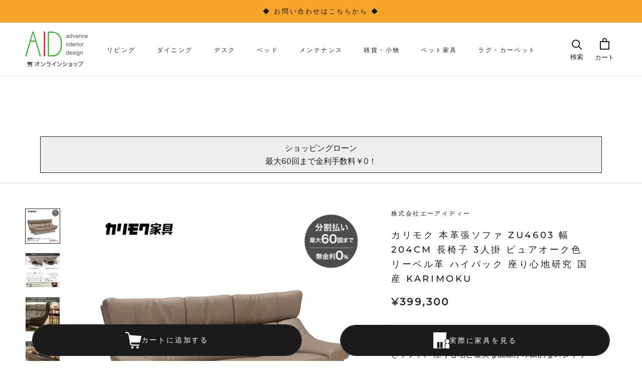

--- FILE ---
content_type: text/html; charset=utf-8
request_url: https://aid-online.com/products/zu4603
body_size: 49223
content:
<!doctype html>

<html class="no-js" lang="ja">
  <head>
<meta name="google-site-verification" content="4NjV9KRlqGC15BEboMjv9QG-umWkm_tT15nOOAexqjU" />
    <meta charset="utf-8">
    <meta http-equiv="X-UA-Compatible" content="IE=edge,chrome=1">
    <meta name="viewport" content="width=device-width, initial-scale=1.0, height=device-height, minimum-scale=1.0, maximum-scale=1.0">
    <meta name="theme-color" content="">
    <meta name="google-site-verification" content="zpwxlv7FztTA1WAbzeWIsH8RoFz5qJlxfwLWWIlp63s" />

    <!-- Google Tag Manager -->
<script>(function(w,d,s,l,i){w[l]=w[l]||[];w[l].push({'gtm.start':
new Date().getTime(),event:'gtm.js'});var f=d.getElementsByTagName(s)[0],
j=d.createElement(s),dl=l!='dataLayer'?'&l='+l:'';j.async=true;j.src=
'https://www.googletagmanager.com/gtm.js?id='+i+dl;f.parentNode.insertBefore(j,f);
})(window,document,'script','dataLayer','GTM-TDCJFX4');</script>
<!-- End Google Tag Manager -->

    <title>
      カリモク 本革張ソファ ZU4603 幅204cm 長椅子 3人掛 ピュアオーク色 リーベル革 ハイバック 座り心地研究 国産 karimo &ndash; 株式会社エーアイディー
    </title><meta name="description" content="カリモクZU46ソファ(幅204cm)。人気のピュアオーク材に、しっとり柔らかな本革“リーベル革ときめ細かいトスカ革”を採用。座り心地研究から生まれた“ニューモールドフレックス”とハイバックが肩から腰の負担を軽減します。流れるような曲線美も魅力で、搬入も安心。安心の日本製・3年保証付きで専門スタッフが丁寧に設置します。"><link rel="canonical" href="https://aid-online.com/products/zu4603">



<meta property="og:type" content="product">
  <meta property="og:title" content="カリモク 本革張ソファ ZU4603 幅204cm 長椅子 3人掛 ピュアオーク色 リーベル革 ハイバック 座り心地研究 国産 karimoku"><meta property="og:image" content="http://aid-online.com/cdn/shop/files/zu4603_0.jpg?v=1695022233">
    <meta property="og:image:secure_url" content="https://aid-online.com/cdn/shop/files/zu4603_0.jpg?v=1695022233">
    <meta property="og:image:width" content="1200">
    <meta property="og:image:height" content="1200"><meta property="product:price:amount" content="399,300">
  <meta property="product:price:currency" content="JPY"><meta property="og:description" content="カリモクZU46ソファ(幅204cm)。人気のピュアオーク材に、しっとり柔らかな本革“リーベル革ときめ細かいトスカ革”を採用。座り心地研究から生まれた“ニューモールドフレックス”とハイバックが肩から腰の負担を軽減します。流れるような曲線美も魅力で、搬入も安心。安心の日本製・3年保証付きで専門スタッフが丁寧に設置します。"><meta property="og:url" content="https://aid-online.com/products/zu4603">
<meta property="og:site_name" content="株式会社エーアイディー"><meta name="twitter:card" content="summary"><meta name="twitter:title" content="カリモク 本革張ソファ ZU4603 幅204cm 長椅子 3人掛 ピュアオーク色 リーベル革 ハイバック 座り心地研究 国産 karimoku">
  <meta name="twitter:description" content="

人気のソファ「ZU46モデル」幅204cm

木部は人気のピュアオーク色
革本来のソフトでしっとりとした感触が魅力の高級仕上のリーベル革
※幅174cm 2人掛椅子ロング（ZU4612model）はこちら！※幅189cm 2人掛椅子ロング（ZU4622model）はこちら！※幅204cm 長椅子（ZU4603model）はこちら！※お揃いのスツール・オットマン（ZU4606model）はこちら！






お掃除ロボットにも対応

床との隙間は10.5cm
前後方向のみロボット通過できます。左右は通り抜けできません。上げ脚だから床が多く見えて、お部屋を広く感じさせます。ハイバックなソファですが、脚が外せます！約70cmの有効幅で搬入できます。





流れるような曲面状の美しいデザイン

座り心地とデザインの両立
曲面のデザインをぜひ見てもらいたい！





後ろ姿も美しい！

お部屋の真ん中に置きたいソファ
曲面のデザインをぜひ見てもらいたい！モタレは一人ひとりにフィットする様に緩やかに湾曲しています。





快適を実現する“ニューモールドフレックス”

理想的な体圧分散
腰部を適切にサポートし、体圧を分散させ、高い反発弾性と耐久性も実現





ハイバックスタイル

肩・首部・背中・腰をやさしくサポート
モタレは背骨が自然なS字型を描く曲線をキープできるよう設計されています。オリジナルクッションとともに腰椎への負担も軽減し、快適な座り心地を実現します。





本革らしい高級感

本革の風格を存分に感じる太糸ステッチ
お昼寝がしやすい低い肘掛け





モダンなデザインの脚

細かいところまで曲面加工のこだわり
スラっと伸びる独特なデザイン脚が美しいと評判





本革リーベル


高級革。革本来のソフトしっとりした感触。表面加工を薄く仕上げ、革の風合いを出来るだけ残す。本物の革です。





人気の組合せはコレ！

X448グレージュ色
穏やかでシックなコーディネートを楽しめます。定期的に生産されていますので、お届けも比較的早い組合せです。





セミナチュラル仕上げ／リーベル革

他の木部カラーや革ランクなど、ご相談下さい





本革／トスカ




■最大60回まで！無金利ショッピングローン

負担を軽減！賢い買い方“ショッピングローン”もおすすめ
オンラインショップ限定で、最大60回に分けてお支払いが可能になるお買い物システムです。



イメージ写真





イメージ写真





搬入経路をご確認ください！

入らなくてもキャンセルはお受けできません！
出入口・廊下・エレベーター・天井高など、事前にしっかりご確認ください。





安心の家具専門配送でお届け

お届けこそ丁寧にきちんとしたい！
お客様のご指定の場所へ組立・設置し、梱包材も持ち帰ります。お客様は見ているだけでOK！楽々の配送です。お届け日は、在庫状況など確認のうえ、事前にお客様とお打合せして決めます。




スペック情報



【ブランド】
カリモク家具／karimoku
【素材】
■主材：オーク材■木部カラー：ピュアオーク色■張地：本革(牛)リーベル（外側合成皮革）／本革(牛)トスカよりお選び下さい。
【シーン】
シンプルでスタイリッシュ。どんなシーンにも合わせやすい
【テイスト】
シンプル・モダン
【外寸】
幅204x奥行91x高さ89.5x座高38.5cm
【生産国】
日本
【商品状態】
完成品
【配送】
家具専門配送便ご指定の場所へ組立・設置します。梱包材も持ち帰ります。
【品質保証】
安心のメーカー3年保証
【商品説明】
座り心地研究より生まれたハイバックスタイルのくつろぎソファ。座り心地と優美な曲線が印象的なスタイリッシュソファです。【納期】X448グレージュ色だけは、メーカー在庫があれば2〜3週間で発送が目安。他の色は、発送まで約1ヶ月程度。ご注文後におつくり致します。


">
  <meta name="twitter:image" content="https://aid-online.com/cdn/shop/files/zu4603_0_600x600_crop_center.jpg?v=1695022233">
    <style>
  @font-face {
  font-family: Montserrat;
  font-weight: 500;
  font-style: normal;
  font-display: fallback;
  src: url("//aid-online.com/cdn/fonts/montserrat/montserrat_n5.07ef3781d9c78c8b93c98419da7ad4fbeebb6635.woff2") format("woff2"),
       url("//aid-online.com/cdn/fonts/montserrat/montserrat_n5.adf9b4bd8b0e4f55a0b203cdd84512667e0d5e4d.woff") format("woff");
}

  @font-face {
  font-family: "Nunito Sans";
  font-weight: 400;
  font-style: normal;
  font-display: fallback;
  src: url("//aid-online.com/cdn/fonts/nunito_sans/nunitosans_n4.0276fe080df0ca4e6a22d9cb55aed3ed5ba6b1da.woff2") format("woff2"),
       url("//aid-online.com/cdn/fonts/nunito_sans/nunitosans_n4.b4964bee2f5e7fd9c3826447e73afe2baad607b7.woff") format("woff");
}


  @font-face {
  font-family: "Nunito Sans";
  font-weight: 700;
  font-style: normal;
  font-display: fallback;
  src: url("//aid-online.com/cdn/fonts/nunito_sans/nunitosans_n7.25d963ed46da26098ebeab731e90d8802d989fa5.woff2") format("woff2"),
       url("//aid-online.com/cdn/fonts/nunito_sans/nunitosans_n7.d32e3219b3d2ec82285d3027bd673efc61a996c8.woff") format("woff");
}

  @font-face {
  font-family: "Nunito Sans";
  font-weight: 400;
  font-style: italic;
  font-display: fallback;
  src: url("//aid-online.com/cdn/fonts/nunito_sans/nunitosans_i4.6e408730afac1484cf297c30b0e67c86d17fc586.woff2") format("woff2"),
       url("//aid-online.com/cdn/fonts/nunito_sans/nunitosans_i4.c9b6dcbfa43622b39a5990002775a8381942ae38.woff") format("woff");
}

  @font-face {
  font-family: "Nunito Sans";
  font-weight: 700;
  font-style: italic;
  font-display: fallback;
  src: url("//aid-online.com/cdn/fonts/nunito_sans/nunitosans_i7.8c1124729eec046a321e2424b2acf328c2c12139.woff2") format("woff2"),
       url("//aid-online.com/cdn/fonts/nunito_sans/nunitosans_i7.af4cda04357273e0996d21184432bcb14651a64d.woff") format("woff");
}


  :root {
    --heading-font-family : Montserrat, sans-serif;
    --heading-font-weight : 500;
    --heading-font-style  : normal;

    --text-font-family : "Nunito Sans", sans-serif;
    --text-font-weight : 400;
    --text-font-style  : normal;

    --base-text-font-size   : 16px;
    --default-text-font-size: 14px;--background          : #ffffff;
    --background-rgb      : 255, 255, 255;
    --light-background    : #ffffff;
    --light-background-rgb: 255, 255, 255;
    --heading-color       : #1c1b1b;
    --text-color          : #1c1b1b;
    --text-color-rgb      : 28, 27, 27;
    --text-color-light    : #6a6a6a;
    --text-color-light-rgb: 106, 106, 106;
    --link-color          : #6a6a6a;
    --link-color-rgb      : 106, 106, 106;
    --border-color        : #dddddd;
    --border-color-rgb    : 221, 221, 221;

    --button-background    : #1c1b1b;
    --button-background-rgb: 28, 27, 27;
    --button-text-color    : #ffffff;

    --header-background       : #ffffff;
    --header-heading-color    : #1c1b1b;
    --header-light-text-color : #6a6a6a;
    --header-border-color     : #dddddd;

    --footer-background    : #ffffff;
    --footer-text-color    : #6a6a6a;
    --footer-heading-color : #1c1b1b;
    --footer-border-color  : #e9e9e9;

    --navigation-background      : #1c1b1b;
    --navigation-background-rgb  : 28, 27, 27;
    --navigation-text-color      : #ffffff;
    --navigation-text-color-light: rgba(255, 255, 255, 0.5);
    --navigation-border-color    : rgba(255, 255, 255, 0.25);

    --newsletter-popup-background     : #1c1b1b;
    --newsletter-popup-text-color     : #ffffff;
    --newsletter-popup-text-color-rgb : 255, 255, 255;

    --secondary-elements-background       : #1c1b1b;
    --secondary-elements-background-rgb   : 28, 27, 27;
    --secondary-elements-text-color       : #ffffff;
    --secondary-elements-text-color-light : rgba(255, 255, 255, 0.5);
    --secondary-elements-border-color     : rgba(255, 255, 255, 0.25);

    --product-sale-price-color    : #f94c43;
    --product-sale-price-color-rgb: 249, 76, 67;
    --product-star-rating: #f6a429;

    /* Shopify related variables */
    --payment-terms-background-color: #ffffff;

    /* Products */

    --horizontal-spacing-four-products-per-row: 60px;
        --horizontal-spacing-two-products-per-row : 60px;

    --vertical-spacing-four-products-per-row: 60px;
        --vertical-spacing-two-products-per-row : 75px;

    /* Animation */
    --drawer-transition-timing: cubic-bezier(0.645, 0.045, 0.355, 1);
    --header-base-height: 80px; /* We set a default for browsers that do not support CSS variables */

    /* Cursors */
    --cursor-zoom-in-svg    : url(//aid-online.com/cdn/shop/t/13/assets/cursor-zoom-in.svg?v=170532930330058140181694918123);
    --cursor-zoom-in-2x-svg : url(//aid-online.com/cdn/shop/t/13/assets/cursor-zoom-in-2x.svg?v=56685658183649387561694918123);
  }
</style>

<script>
  // IE11 does not have support for CSS variables, so we have to polyfill them
  if (!(((window || {}).CSS || {}).supports && window.CSS.supports('(--a: 0)'))) {
    const script = document.createElement('script');
    script.type = 'text/javascript';
    script.src = 'https://cdn.jsdelivr.net/npm/css-vars-ponyfill@2';
    script.onload = function() {
      cssVars({});
    };

    document.getElementsByTagName('head')[0].appendChild(script);
  }
</script>

    <script>window.performance && window.performance.mark && window.performance.mark('shopify.content_for_header.start');</script><meta name="facebook-domain-verification" content="fsfztwzlgk9ouj9koy758685g7w8dn">
<meta name="google-site-verification" content="4NjV9KRlqGC15BEboMjv9QG-umWkm_tT15nOOAexqjU">
<meta id="shopify-digital-wallet" name="shopify-digital-wallet" content="/60616540386/digital_wallets/dialog">
<meta name="shopify-checkout-api-token" content="1ae6092e350611c27f906a5159d4dcac">
<link rel="alternate" type="application/json+oembed" href="https://aid-online.com/products/zu4603.oembed">
<script async="async" src="/checkouts/internal/preloads.js?locale=ja-JP"></script>
<link rel="preconnect" href="https://shop.app" crossorigin="anonymous">
<script async="async" src="https://shop.app/checkouts/internal/preloads.js?locale=ja-JP&shop_id=60616540386" crossorigin="anonymous"></script>
<script id="apple-pay-shop-capabilities" type="application/json">{"shopId":60616540386,"countryCode":"JP","currencyCode":"JPY","merchantCapabilities":["supports3DS"],"merchantId":"gid:\/\/shopify\/Shop\/60616540386","merchantName":"株式会社エーアイディー","requiredBillingContactFields":["postalAddress","email","phone"],"requiredShippingContactFields":["postalAddress","email","phone"],"shippingType":"shipping","supportedNetworks":["visa","masterCard","amex","jcb","discover"],"total":{"type":"pending","label":"株式会社エーアイディー","amount":"1.00"},"shopifyPaymentsEnabled":true,"supportsSubscriptions":true}</script>
<script id="shopify-features" type="application/json">{"accessToken":"1ae6092e350611c27f906a5159d4dcac","betas":["rich-media-storefront-analytics"],"domain":"aid-online.com","predictiveSearch":false,"shopId":60616540386,"locale":"ja"}</script>
<script>var Shopify = Shopify || {};
Shopify.shop = "xn-cckcco1npme.myshopify.com";
Shopify.locale = "ja";
Shopify.currency = {"active":"JPY","rate":"1.0"};
Shopify.country = "JP";
Shopify.theme = {"name":"Prestige_商品ページボタン変更（２つ）","id":137298477282,"schema_name":"Prestige","schema_version":"5.3.5","theme_store_id":855,"role":"main"};
Shopify.theme.handle = "null";
Shopify.theme.style = {"id":null,"handle":null};
Shopify.cdnHost = "aid-online.com/cdn";
Shopify.routes = Shopify.routes || {};
Shopify.routes.root = "/";</script>
<script type="module">!function(o){(o.Shopify=o.Shopify||{}).modules=!0}(window);</script>
<script>!function(o){function n(){var o=[];function n(){o.push(Array.prototype.slice.apply(arguments))}return n.q=o,n}var t=o.Shopify=o.Shopify||{};t.loadFeatures=n(),t.autoloadFeatures=n()}(window);</script>
<script>
  window.ShopifyPay = window.ShopifyPay || {};
  window.ShopifyPay.apiHost = "shop.app\/pay";
  window.ShopifyPay.redirectState = null;
</script>
<script id="shop-js-analytics" type="application/json">{"pageType":"product"}</script>
<script defer="defer" async type="module" src="//aid-online.com/cdn/shopifycloud/shop-js/modules/v2/client.init-shop-cart-sync_Cun6Ba8E.ja.esm.js"></script>
<script defer="defer" async type="module" src="//aid-online.com/cdn/shopifycloud/shop-js/modules/v2/chunk.common_DGWubyOB.esm.js"></script>
<script type="module">
  await import("//aid-online.com/cdn/shopifycloud/shop-js/modules/v2/client.init-shop-cart-sync_Cun6Ba8E.ja.esm.js");
await import("//aid-online.com/cdn/shopifycloud/shop-js/modules/v2/chunk.common_DGWubyOB.esm.js");

  window.Shopify.SignInWithShop?.initShopCartSync?.({"fedCMEnabled":true,"windoidEnabled":true});

</script>
<script>
  window.Shopify = window.Shopify || {};
  if (!window.Shopify.featureAssets) window.Shopify.featureAssets = {};
  window.Shopify.featureAssets['shop-js'] = {"shop-cart-sync":["modules/v2/client.shop-cart-sync_kpadWrR6.ja.esm.js","modules/v2/chunk.common_DGWubyOB.esm.js"],"init-fed-cm":["modules/v2/client.init-fed-cm_deEwcgdG.ja.esm.js","modules/v2/chunk.common_DGWubyOB.esm.js"],"shop-button":["modules/v2/client.shop-button_Bgl7Akkx.ja.esm.js","modules/v2/chunk.common_DGWubyOB.esm.js"],"shop-cash-offers":["modules/v2/client.shop-cash-offers_CGfJizyJ.ja.esm.js","modules/v2/chunk.common_DGWubyOB.esm.js","modules/v2/chunk.modal_Ba7vk6QP.esm.js"],"init-windoid":["modules/v2/client.init-windoid_DLaIoEuB.ja.esm.js","modules/v2/chunk.common_DGWubyOB.esm.js"],"shop-toast-manager":["modules/v2/client.shop-toast-manager_BZdAlEPY.ja.esm.js","modules/v2/chunk.common_DGWubyOB.esm.js"],"init-shop-email-lookup-coordinator":["modules/v2/client.init-shop-email-lookup-coordinator_BxGPdBrh.ja.esm.js","modules/v2/chunk.common_DGWubyOB.esm.js"],"init-shop-cart-sync":["modules/v2/client.init-shop-cart-sync_Cun6Ba8E.ja.esm.js","modules/v2/chunk.common_DGWubyOB.esm.js"],"avatar":["modules/v2/client.avatar_BTnouDA3.ja.esm.js"],"pay-button":["modules/v2/client.pay-button_iRJggQYg.ja.esm.js","modules/v2/chunk.common_DGWubyOB.esm.js"],"init-customer-accounts":["modules/v2/client.init-customer-accounts_BbQrQ-BF.ja.esm.js","modules/v2/client.shop-login-button_CXxZBmJa.ja.esm.js","modules/v2/chunk.common_DGWubyOB.esm.js","modules/v2/chunk.modal_Ba7vk6QP.esm.js"],"init-shop-for-new-customer-accounts":["modules/v2/client.init-shop-for-new-customer-accounts_48e-446J.ja.esm.js","modules/v2/client.shop-login-button_CXxZBmJa.ja.esm.js","modules/v2/chunk.common_DGWubyOB.esm.js","modules/v2/chunk.modal_Ba7vk6QP.esm.js"],"shop-login-button":["modules/v2/client.shop-login-button_CXxZBmJa.ja.esm.js","modules/v2/chunk.common_DGWubyOB.esm.js","modules/v2/chunk.modal_Ba7vk6QP.esm.js"],"init-customer-accounts-sign-up":["modules/v2/client.init-customer-accounts-sign-up_Bb65hYMR.ja.esm.js","modules/v2/client.shop-login-button_CXxZBmJa.ja.esm.js","modules/v2/chunk.common_DGWubyOB.esm.js","modules/v2/chunk.modal_Ba7vk6QP.esm.js"],"shop-follow-button":["modules/v2/client.shop-follow-button_BO2OQvUT.ja.esm.js","modules/v2/chunk.common_DGWubyOB.esm.js","modules/v2/chunk.modal_Ba7vk6QP.esm.js"],"checkout-modal":["modules/v2/client.checkout-modal__QRFVvMA.ja.esm.js","modules/v2/chunk.common_DGWubyOB.esm.js","modules/v2/chunk.modal_Ba7vk6QP.esm.js"],"lead-capture":["modules/v2/client.lead-capture_Be4qr8sG.ja.esm.js","modules/v2/chunk.common_DGWubyOB.esm.js","modules/v2/chunk.modal_Ba7vk6QP.esm.js"],"shop-login":["modules/v2/client.shop-login_BCaq99Td.ja.esm.js","modules/v2/chunk.common_DGWubyOB.esm.js","modules/v2/chunk.modal_Ba7vk6QP.esm.js"],"payment-terms":["modules/v2/client.payment-terms_C-1Cu6jg.ja.esm.js","modules/v2/chunk.common_DGWubyOB.esm.js","modules/v2/chunk.modal_Ba7vk6QP.esm.js"]};
</script>
<script>(function() {
  var isLoaded = false;
  function asyncLoad() {
    if (isLoaded) return;
    isLoaded = true;
    var urls = ["https:\/\/delivery-date-and-time-picker.amp.tokyo\/script_tags\/cart_attributes.js?shop=xn-cckcco1npme.myshopify.com","https:\/\/photo-hero.herokuapp.com\/customer\/product_instafeed.js?shop=xn-cckcco1npme.myshopify.com","https:\/\/storage.nfcube.com\/instafeed-7542b15331d3a72d5a32293bae47cdf4.js?shop=xn-cckcco1npme.myshopify.com","https:\/\/api-na1.hubapi.com\/scriptloader\/v1\/45447527.js?shop=xn-cckcco1npme.myshopify.com"];
    for (var i = 0; i < urls.length; i++) {
      var s = document.createElement('script');
      s.type = 'text/javascript';
      s.async = true;
      s.src = urls[i];
      var x = document.getElementsByTagName('script')[0];
      x.parentNode.insertBefore(s, x);
    }
  };
  if(window.attachEvent) {
    window.attachEvent('onload', asyncLoad);
  } else {
    window.addEventListener('load', asyncLoad, false);
  }
})();</script>
<script id="__st">var __st={"a":60616540386,"offset":32400,"reqid":"45aea48f-08b8-4f7b-9355-65168f4e15f2-1768742260","pageurl":"aid-online.com\/products\/zu4603","u":"dd1353a39c61","p":"product","rtyp":"product","rid":7432498741474};</script>
<script>window.ShopifyPaypalV4VisibilityTracking = true;</script>
<script id="captcha-bootstrap">!function(){'use strict';const t='contact',e='account',n='new_comment',o=[[t,t],['blogs',n],['comments',n],[t,'customer']],c=[[e,'customer_login'],[e,'guest_login'],[e,'recover_customer_password'],[e,'create_customer']],r=t=>t.map((([t,e])=>`form[action*='/${t}']:not([data-nocaptcha='true']) input[name='form_type'][value='${e}']`)).join(','),a=t=>()=>t?[...document.querySelectorAll(t)].map((t=>t.form)):[];function s(){const t=[...o],e=r(t);return a(e)}const i='password',u='form_key',d=['recaptcha-v3-token','g-recaptcha-response','h-captcha-response',i],f=()=>{try{return window.sessionStorage}catch{return}},m='__shopify_v',_=t=>t.elements[u];function p(t,e,n=!1){try{const o=window.sessionStorage,c=JSON.parse(o.getItem(e)),{data:r}=function(t){const{data:e,action:n}=t;return t[m]||n?{data:e,action:n}:{data:t,action:n}}(c);for(const[e,n]of Object.entries(r))t.elements[e]&&(t.elements[e].value=n);n&&o.removeItem(e)}catch(o){console.error('form repopulation failed',{error:o})}}const l='form_type',E='cptcha';function T(t){t.dataset[E]=!0}const w=window,h=w.document,L='Shopify',v='ce_forms',y='captcha';let A=!1;((t,e)=>{const n=(g='f06e6c50-85a8-45c8-87d0-21a2b65856fe',I='https://cdn.shopify.com/shopifycloud/storefront-forms-hcaptcha/ce_storefront_forms_captcha_hcaptcha.v1.5.2.iife.js',D={infoText:'hCaptchaによる保護',privacyText:'プライバシー',termsText:'利用規約'},(t,e,n)=>{const o=w[L][v],c=o.bindForm;if(c)return c(t,g,e,D).then(n);var r;o.q.push([[t,g,e,D],n]),r=I,A||(h.body.append(Object.assign(h.createElement('script'),{id:'captcha-provider',async:!0,src:r})),A=!0)});var g,I,D;w[L]=w[L]||{},w[L][v]=w[L][v]||{},w[L][v].q=[],w[L][y]=w[L][y]||{},w[L][y].protect=function(t,e){n(t,void 0,e),T(t)},Object.freeze(w[L][y]),function(t,e,n,w,h,L){const[v,y,A,g]=function(t,e,n){const i=e?o:[],u=t?c:[],d=[...i,...u],f=r(d),m=r(i),_=r(d.filter((([t,e])=>n.includes(e))));return[a(f),a(m),a(_),s()]}(w,h,L),I=t=>{const e=t.target;return e instanceof HTMLFormElement?e:e&&e.form},D=t=>v().includes(t);t.addEventListener('submit',(t=>{const e=I(t);if(!e)return;const n=D(e)&&!e.dataset.hcaptchaBound&&!e.dataset.recaptchaBound,o=_(e),c=g().includes(e)&&(!o||!o.value);(n||c)&&t.preventDefault(),c&&!n&&(function(t){try{if(!f())return;!function(t){const e=f();if(!e)return;const n=_(t);if(!n)return;const o=n.value;o&&e.removeItem(o)}(t);const e=Array.from(Array(32),(()=>Math.random().toString(36)[2])).join('');!function(t,e){_(t)||t.append(Object.assign(document.createElement('input'),{type:'hidden',name:u})),t.elements[u].value=e}(t,e),function(t,e){const n=f();if(!n)return;const o=[...t.querySelectorAll(`input[type='${i}']`)].map((({name:t})=>t)),c=[...d,...o],r={};for(const[a,s]of new FormData(t).entries())c.includes(a)||(r[a]=s);n.setItem(e,JSON.stringify({[m]:1,action:t.action,data:r}))}(t,e)}catch(e){console.error('failed to persist form',e)}}(e),e.submit())}));const S=(t,e)=>{t&&!t.dataset[E]&&(n(t,e.some((e=>e===t))),T(t))};for(const o of['focusin','change'])t.addEventListener(o,(t=>{const e=I(t);D(e)&&S(e,y())}));const B=e.get('form_key'),M=e.get(l),P=B&&M;t.addEventListener('DOMContentLoaded',(()=>{const t=y();if(P)for(const e of t)e.elements[l].value===M&&p(e,B);[...new Set([...A(),...v().filter((t=>'true'===t.dataset.shopifyCaptcha))])].forEach((e=>S(e,t)))}))}(h,new URLSearchParams(w.location.search),n,t,e,['guest_login'])})(!0,!0)}();</script>
<script integrity="sha256-4kQ18oKyAcykRKYeNunJcIwy7WH5gtpwJnB7kiuLZ1E=" data-source-attribution="shopify.loadfeatures" defer="defer" src="//aid-online.com/cdn/shopifycloud/storefront/assets/storefront/load_feature-a0a9edcb.js" crossorigin="anonymous"></script>
<script crossorigin="anonymous" defer="defer" src="//aid-online.com/cdn/shopifycloud/storefront/assets/shopify_pay/storefront-65b4c6d7.js?v=20250812"></script>
<script data-source-attribution="shopify.dynamic_checkout.dynamic.init">var Shopify=Shopify||{};Shopify.PaymentButton=Shopify.PaymentButton||{isStorefrontPortableWallets:!0,init:function(){window.Shopify.PaymentButton.init=function(){};var t=document.createElement("script");t.src="https://aid-online.com/cdn/shopifycloud/portable-wallets/latest/portable-wallets.ja.js",t.type="module",document.head.appendChild(t)}};
</script>
<script data-source-attribution="shopify.dynamic_checkout.buyer_consent">
  function portableWalletsHideBuyerConsent(e){var t=document.getElementById("shopify-buyer-consent"),n=document.getElementById("shopify-subscription-policy-button");t&&n&&(t.classList.add("hidden"),t.setAttribute("aria-hidden","true"),n.removeEventListener("click",e))}function portableWalletsShowBuyerConsent(e){var t=document.getElementById("shopify-buyer-consent"),n=document.getElementById("shopify-subscription-policy-button");t&&n&&(t.classList.remove("hidden"),t.removeAttribute("aria-hidden"),n.addEventListener("click",e))}window.Shopify?.PaymentButton&&(window.Shopify.PaymentButton.hideBuyerConsent=portableWalletsHideBuyerConsent,window.Shopify.PaymentButton.showBuyerConsent=portableWalletsShowBuyerConsent);
</script>
<script data-source-attribution="shopify.dynamic_checkout.cart.bootstrap">document.addEventListener("DOMContentLoaded",(function(){function t(){return document.querySelector("shopify-accelerated-checkout-cart, shopify-accelerated-checkout")}if(t())Shopify.PaymentButton.init();else{new MutationObserver((function(e,n){t()&&(Shopify.PaymentButton.init(),n.disconnect())})).observe(document.body,{childList:!0,subtree:!0})}}));
</script>
<link id="shopify-accelerated-checkout-styles" rel="stylesheet" media="screen" href="https://aid-online.com/cdn/shopifycloud/portable-wallets/latest/accelerated-checkout-backwards-compat.css" crossorigin="anonymous">
<style id="shopify-accelerated-checkout-cart">
        #shopify-buyer-consent {
  margin-top: 1em;
  display: inline-block;
  width: 100%;
}

#shopify-buyer-consent.hidden {
  display: none;
}

#shopify-subscription-policy-button {
  background: none;
  border: none;
  padding: 0;
  text-decoration: underline;
  font-size: inherit;
  cursor: pointer;
}

#shopify-subscription-policy-button::before {
  box-shadow: none;
}

      </style>

<script>window.performance && window.performance.mark && window.performance.mark('shopify.content_for_header.end');</script>

    <link rel="stylesheet" href="//aid-online.com/cdn/shop/t/13/assets/theme.css?v=95332694939714891301694918123">
    <link rel="stylesheet" href="//aid-online.com/cdn/shop/t/13/assets/custom.css?v=63077365131257755641725842036">
    <script>// This allows to expose several variables to the global scope, to be used in scripts
      window.theme = {
        pageType: "product",
        moneyFormat: "¥{{amount_no_decimals}}",
        moneyWithCurrencyFormat: "¥{{amount_no_decimals}} JPY",
        currencyCodeEnabled: false,
        productImageSize: "short",
        searchMode: "product,article,page",
        showPageTransition: false,
        showElementStaggering: true,
        showImageZooming: true
      };

      window.routes = {
        rootUrl: "\/",
        rootUrlWithoutSlash: '',
        cartUrl: "\/cart",
        cartAddUrl: "\/cart\/add",
        cartChangeUrl: "\/cart\/change",
        searchUrl: "\/search",
        productRecommendationsUrl: "\/recommendations\/products"
      };

      window.languages = {
        cartAddNote: "【備考欄】お届け希望日、領収書などのご要望はこちら",
        cartEditNote: "備考欄を変更",
        productImageLoadingError: "この画像を読み込めませんでした。 ページをリロードしてください。",
        productFormAddToCart: "カートに追加する",
        productFormUnavailable: "お取り扱いできません",
        productFormSoldOut: "売り切れ",
        shippingEstimatorOneResult: "1つのオプションが利用可能：",
        shippingEstimatorMoreResults: "{{count}}つのオプションが利用可能：",
        shippingEstimatorNoResults: "配送が見つかりませんでした"
      };

      window.lazySizesConfig = {
        loadHidden: false,
        hFac: 0.5,
        expFactor: 2,
        ricTimeout: 150,
        lazyClass: 'Image--lazyLoad',
        loadingClass: 'Image--lazyLoading',
        loadedClass: 'Image--lazyLoaded'
      };

      document.documentElement.className = document.documentElement.className.replace('no-js', 'js');
      document.documentElement.style.setProperty('--window-height', window.innerHeight + 'px');

      // We do a quick detection of some features (we could use Modernizr but for so little...)
      (function() {
        document.documentElement.className += ((window.CSS && window.CSS.supports('(position: sticky) or (position: -webkit-sticky)')) ? ' supports-sticky' : ' no-supports-sticky');
        document.documentElement.className += (window.matchMedia('(-moz-touch-enabled: 1), (hover: none)')).matches ? ' no-supports-hover' : ' supports-hover';
      }());

      
    </script>

    <script src="//aid-online.com/cdn/shop/t/13/assets/lazysizes.min.js?v=174358363404432586981694918123" async></script><script src="//aid-online.com/cdn/shop/t/13/assets/libs.min.js?v=26178543184394469741694918123" defer></script>
    <script src="//aid-online.com/cdn/shop/t/13/assets/theme.js?v=116616291232043488551694918123" defer></script>
    <script src="//aid-online.com/cdn/shop/t/13/assets/custom.js?v=183944157590872491501694918123" defer></script>

    <script>
      (function () {
        window.onpageshow = function() {
          if (window.theme.showPageTransition) {
            var pageTransition = document.querySelector('.PageTransition');

            if (pageTransition) {
              pageTransition.style.visibility = 'visible';
              pageTransition.style.opacity = '0';
            }
          }

          // When the page is loaded from the cache, we have to reload the cart content
          document.documentElement.dispatchEvent(new CustomEvent('cart:refresh', {
            bubbles: true
          }));
        };
      })();
    </script>

    <!-- Initialize Swiper -->
    <script>
      console.log('JavaScript開始');
      var swiper = new Swiper ('.swiper', {
        // ここからオプション
        loop: true,
        autoplay: {
          delay: 2500,
          disableOnInteraction: false,
        },
        pagination: {
          el: '.swiper-pagination',
        },
      })
    </script>

    
  <script type="application/ld+json">
  {
    "@context": "http://schema.org",
    "@type": "Product",
    "offers": [{
          "@type": "Offer",
          "name": "ZU4603ZE(X448)　【リーベル\/グレージュ色】※発送まで約2〜3週間程度",
          "availability":"https://schema.org/InStock",
          "price": 399300.0,
          "priceCurrency": "JPY",
          "priceValidUntil": "2026-01-28","sku": "zu4603e448ze","url": "/products/zu4603?variant=44150471753954"
        },
{
          "@type": "Offer",
          "name": "ZU4603E328　【リーベル\/ブラウン色】※発送まで約1ヶ月程度",
          "availability":"https://schema.org/InStock",
          "price": 399300.0,
          "priceCurrency": "JPY",
          "priceValidUntil": "2026-01-28","sku": "zu4603e448ze","url": "/products/zu4603?variant=44150471786722"
        },
{
          "@type": "Offer",
          "name": "ZU4603E340　【リーベル\/ショコラブラウン色】※発送まで約1ヶ月程度",
          "availability":"https://schema.org/InStock",
          "price": 399300.0,
          "priceCurrency": "JPY",
          "priceValidUntil": "2026-01-28","sku": "zu4603e448ze","url": "/products/zu4603?variant=44150471819490"
        },
{
          "@type": "Offer",
          "name": "ZU4603E343　【リーベル\/ホワイト色】※発送まで約1ヶ月程度",
          "availability":"https://schema.org/InStock",
          "price": 399300.0,
          "priceCurrency": "JPY",
          "priceValidUntil": "2026-01-28","sku": "zu4603e448ze","url": "/products/zu4603?variant=44150471852258"
        },
{
          "@type": "Offer",
          "name": "ZU4603E353　【リーベル\/ビターブラウン色】※発送まで約1ヶ月程度",
          "availability":"https://schema.org/InStock",
          "price": 399300.0,
          "priceCurrency": "JPY",
          "priceValidUntil": "2026-01-28","sku": "zu4603e448ze","url": "/products/zu4603?variant=44150471885026"
        },
{
          "@type": "Offer",
          "name": "ZU4603E422　【リーベル\/ダークグリーン色】※発送まで約1ヶ月程度",
          "availability":"https://schema.org/InStock",
          "price": 399300.0,
          "priceCurrency": "JPY",
          "priceValidUntil": "2026-01-28","sku": "zu4603e448ze","url": "/products/zu4603?variant=44150471917794"
        },
{
          "@type": "Offer",
          "name": "ZU4603AA18　【リーベル\/グランブルー色】※発送まで約1ヶ月程度",
          "availability":"https://schema.org/InStock",
          "price": 399300.0,
          "priceCurrency": "JPY",
          "priceValidUntil": "2026-01-28","url": "/products/zu4603?variant=46501059330274"
        },
{
          "@type": "Offer",
          "name": "ZU4603E817【トスカ／ダークグリーン色】※発送まで約1ヶ月程度",
          "availability":"https://schema.org/InStock",
          "price": 399300.0,
          "priceCurrency": "JPY",
          "priceValidUntil": "2026-01-28","url": "/products/zu4603?variant=44169147613410"
        },
{
          "@type": "Offer",
          "name": "ZU4603E818【トスカ／キャメル色】※発送まで約1ヶ月程度",
          "availability":"https://schema.org/InStock",
          "price": 399300.0,
          "priceCurrency": "JPY",
          "priceValidUntil": "2026-01-28","url": "/products/zu4603?variant=44169147646178"
        },
{
          "@type": "Offer",
          "name": "ZU4603E819【トスカ／グレージュ色】※発送まで約1ヶ月程度",
          "availability":"https://schema.org/InStock",
          "price": 399300.0,
          "priceCurrency": "JPY",
          "priceValidUntil": "2026-01-28","url": "/products/zu4603?variant=44169147678946"
        },
{
          "@type": "Offer",
          "name": "ZU4603E820【トスカ／ブラック色】※発送まで約1ヶ月程度",
          "availability":"https://schema.org/InStock",
          "price": 399300.0,
          "priceCurrency": "JPY",
          "priceValidUntil": "2026-01-28","url": "/products/zu4603?variant=44571334279394"
        },
{
          "@type": "Offer",
          "name": "ZU4603E827【トスカ／ブラック色】※発送まで約1ヶ月程度",
          "availability":"https://schema.org/InStock",
          "price": 399300.0,
          "priceCurrency": "JPY",
          "priceValidUntil": "2026-01-28","url": "/products/zu4603?variant=44571334312162"
        }
],
    "brand": {
      "name": "株式会社エーアイディー"
    },
    "name": "カリモク 本革張ソファ ZU4603 幅204cm 長椅子 3人掛 ピュアオーク色 リーベル革 ハイバック 座り心地研究 国産 karimoku",
    "description": "\n\n人気のソファ「ZU46モデル」幅204cm\n\n木部は人気のピュアオーク色\n革本来のソフトでしっとりとした感触が魅力の高級仕上のリーベル革\n※幅174cm 2人掛椅子ロング（ZU4612model）はこちら！※幅189cm 2人掛椅子ロング（ZU4622model）はこちら！※幅204cm 長椅子（ZU4603model）はこちら！※お揃いのスツール・オットマン（ZU4606model）はこちら！\n\n\n\n\n\n\nお掃除ロボットにも対応\n\n床との隙間は10.5cm\n前後方向のみロボット通過できます。左右は通り抜けできません。上げ脚だから床が多く見えて、お部屋を広く感じさせます。ハイバックなソファですが、脚が外せます！約70cmの有効幅で搬入できます。\n\n\n\n\n\n流れるような曲面状の美しいデザイン\n\n座り心地とデザインの両立\n曲面のデザインをぜひ見てもらいたい！\n\n\n\n\n\n後ろ姿も美しい！\n\nお部屋の真ん中に置きたいソファ\n曲面のデザインをぜひ見てもらいたい！モタレは一人ひとりにフィットする様に緩やかに湾曲しています。\n\n\n\n\n\n快適を実現する“ニューモールドフレックス”\n\n理想的な体圧分散\n腰部を適切にサポートし、体圧を分散させ、高い反発弾性と耐久性も実現\n\n\n\n\n\nハイバックスタイル\n\n肩・首部・背中・腰をやさしくサポート\nモタレは背骨が自然なS字型を描く曲線をキープできるよう設計されています。オリジナルクッションとともに腰椎への負担も軽減し、快適な座り心地を実現します。\n\n\n\n\n\n本革らしい高級感\n\n本革の風格を存分に感じる太糸ステッチ\nお昼寝がしやすい低い肘掛け\n\n\n\n\n\nモダンなデザインの脚\n\n細かいところまで曲面加工のこだわり\nスラっと伸びる独特なデザイン脚が美しいと評判\n\n\n\n\n\n本革リーベル\n\n\n高級革。革本来のソフトしっとりした感触。表面加工を薄く仕上げ、革の風合いを出来るだけ残す。本物の革です。\n\n\n\n\n\n人気の組合せはコレ！\n\nX448グレージュ色\n穏やかでシックなコーディネートを楽しめます。定期的に生産されていますので、お届けも比較的早い組合せです。\n\n\n\n\n\nセミナチュラル仕上げ／リーベル革\n\n他の木部カラーや革ランクなど、ご相談下さい\n\n\n\n\n\n本革／トスカ\n\n\n\n\n■最大60回まで！無金利ショッピングローン\n\n負担を軽減！賢い買い方“ショッピングローン”もおすすめ\nオンラインショップ限定で、最大60回に分けてお支払いが可能になるお買い物システムです。\n\n\n\nイメージ写真\n\n\n\n\n\nイメージ写真\n\n\n\n\n\n搬入経路をご確認ください！\n\n入らなくてもキャンセルはお受けできません！\n出入口・廊下・エレベーター・天井高など、事前にしっかりご確認ください。\n\n\n\n\n\n安心の家具専門配送でお届け\n\nお届けこそ丁寧にきちんとしたい！\nお客様のご指定の場所へ組立・設置し、梱包材も持ち帰ります。お客様は見ているだけでOK！楽々の配送です。お届け日は、在庫状況など確認のうえ、事前にお客様とお打合せして決めます。\n\n\n\n\nスペック情報\n\n\n\n【ブランド】\nカリモク家具／karimoku\n【素材】\n■主材：オーク材■木部カラー：ピュアオーク色■張地：本革(牛)リーベル（外側合成皮革）／本革(牛)トスカよりお選び下さい。\n【シーン】\nシンプルでスタイリッシュ。どんなシーンにも合わせやすい\n【テイスト】\nシンプル・モダン\n【外寸】\n幅204x奥行91x高さ89.5x座高38.5cm\n【生産国】\n日本\n【商品状態】\n完成品\n【配送】\n家具専門配送便ご指定の場所へ組立・設置します。梱包材も持ち帰ります。\n【品質保証】\n安心のメーカー3年保証\n【商品説明】\n座り心地研究より生まれたハイバックスタイルのくつろぎソファ。座り心地と優美な曲線が印象的なスタイリッシュソファです。【納期】X448グレージュ色だけは、メーカー在庫があれば2〜3週間で発送が目安。他の色は、発送まで約1ヶ月程度。ご注文後におつくり致します。\n\n\n",
    "category": "",
    "url": "/products/zu4603",
    "sku": "zu4603e448ze",
    "image": {
      "@type": "ImageObject",
      "url": "https://aid-online.com/cdn/shop/files/zu4603_0_1024x.jpg?v=1695022233",
      "image": "https://aid-online.com/cdn/shop/files/zu4603_0_1024x.jpg?v=1695022233",
      "name": "カリモク 本革張ソファ ZU4603 幅204cm 長椅子 3人掛 ピュアオーク色 リーベル革 ハイバック 座り心地研究 国産 karimoku",
      "width": "1024",
      "height": "1024"
    }
  }
  </script>



  <script type="application/ld+json">
  {
    "@context": "http://schema.org",
    "@type": "BreadcrumbList",
  "itemListElement": [{
      "@type": "ListItem",
      "position": 1,
      "name": "ホームページ",
      "item": "https://aid-online.com"
    },{
          "@type": "ListItem",
          "position": 2,
          "name": "カリモク 本革張ソファ ZU4603 幅204cm 長椅子 3人掛 ピュアオーク色 リーベル革 ハイバック 座り心地研究 国産 karimoku",
          "item": "https://aid-online.com/products/zu4603"
        }]
  }
  </script>

    
    
<script type="text/javascript">
    (function(c,l,a,r,i,t,y){
        c[a]=c[a]||function(){(c[a].q=c[a].q||[]).push(arguments)};
        t=l.createElement(r);t.async=1;t.src="https://www.clarity.ms/tag/"+i;
        y=l.getElementsByTagName(r)[0];y.parentNode.insertBefore(t,y);
    })(window, document, "clarity", "script", "kooe0yx6lv");
</script>
    
  <!-- BEGIN app block: shopify://apps/judge-me-reviews/blocks/judgeme_core/61ccd3b1-a9f2-4160-9fe9-4fec8413e5d8 --><!-- Start of Judge.me Core -->






<link rel="dns-prefetch" href="https://cdnwidget.judge.me">
<link rel="dns-prefetch" href="https://cdn.judge.me">
<link rel="dns-prefetch" href="https://cdn1.judge.me">
<link rel="dns-prefetch" href="https://api.judge.me">

<script data-cfasync='false' class='jdgm-settings-script'>window.jdgmSettings={"pagination":5,"disable_web_reviews":false,"badge_no_review_text":"レビューなし","badge_n_reviews_text":"{{ n }}件のレビュー","hide_badge_preview_if_no_reviews":true,"badge_hide_text":false,"enforce_center_preview_badge":false,"widget_title":"カスタマーレビュー","widget_open_form_text":"レビューを書く","widget_close_form_text":"レビューをキャンセル","widget_refresh_page_text":"ページを更新","widget_summary_text":"{{ number_of_reviews }}件のレビューに基づく","widget_no_review_text":"最初のレビューを書きましょう","widget_name_field_text":"表示名","widget_verified_name_field_text":"認証された名前（公開）","widget_name_placeholder_text":"表示名","widget_required_field_error_text":"このフィールドは必須です。","widget_email_field_text":"メールアドレス","widget_verified_email_field_text":"認証されたメール（非公開、編集不可）","widget_email_placeholder_text":"あなたのメールアドレス（非公開）","widget_email_field_error_text":"有効なメールアドレスを入力してください。","widget_rating_field_text":"評価","widget_review_title_field_text":"レビュータイトル","widget_review_title_placeholder_text":"レビューにタイトルをつける","widget_review_body_field_text":"レビュー内容","widget_review_body_placeholder_text":"ここに書き始めてください...","widget_pictures_field_text":"写真/動画（任意）","widget_submit_review_text":"レビューを送信","widget_submit_verified_review_text":"認証済みレビューを送信","widget_submit_success_msg_with_auto_publish":"ありがとうございます！数分後にページを更新して、あなたのレビューを確認してください。\u003ca href='https://judge.me/login' target='_blank' rel='nofollow noopener'\u003eJudge.me\u003c/a\u003eにログインすることで、レビューの削除や編集ができます。","widget_submit_success_msg_no_auto_publish":"ありがとうございます！あなたのレビューはショップ管理者の承認を得た後に公開されます。\u003ca href='https://judge.me/login' target='_blank' rel='nofollow noopener'\u003eJudge.me\u003c/a\u003eにログインすることで、レビューの削除や編集ができます。","widget_show_default_reviews_out_of_total_text":"{{ n_reviews }}件のレビューのうち{{ n_reviews_shown }}件を表示しています。","widget_show_all_link_text":"すべて表示","widget_show_less_link_text":"表示を減らす","widget_author_said_text":"{{ reviewer_name }}の言葉：","widget_days_text":"{{ n }}日前","widget_weeks_text":"{{ n }}週間前","widget_months_text":"{{ n }}ヶ月前","widget_years_text":"{{ n }}年前","widget_yesterday_text":"昨日","widget_today_text":"今日","widget_replied_text":"\u003e\u003e {{ shop_name }}の返信：","widget_read_more_text":"続きを読む","widget_reviewer_name_as_initial":"","widget_rating_filter_color":"#fbcd0a","widget_rating_filter_see_all_text":"すべてのレビューを見る","widget_sorting_most_recent_text":"最新順","widget_sorting_highest_rating_text":"最高評価順","widget_sorting_lowest_rating_text":"最低評価順","widget_sorting_with_pictures_text":"写真付きのみ","widget_sorting_most_helpful_text":"最も役立つ順","widget_open_question_form_text":"質問する","widget_reviews_subtab_text":"レビュー","widget_questions_subtab_text":"質問","widget_question_label_text":"質問","widget_answer_label_text":"回答","widget_question_placeholder_text":"ここに質問を書いてください","widget_submit_question_text":"質問を送信","widget_question_submit_success_text":"ご質問ありがとうございます！回答があり次第ご連絡いたします。","verified_badge_text":"認証済み","verified_badge_bg_color":"","verified_badge_text_color":"","verified_badge_placement":"left-of-reviewer-name","widget_review_max_height":"","widget_hide_border":false,"widget_social_share":false,"widget_thumb":false,"widget_review_location_show":false,"widget_location_format":"","all_reviews_include_out_of_store_products":true,"all_reviews_out_of_store_text":"（ストア外）","all_reviews_pagination":100,"all_reviews_product_name_prefix_text":"について","enable_review_pictures":true,"enable_question_anwser":false,"widget_theme":"default","review_date_format":"mm/dd/yyyy","default_sort_method":"most-recent","widget_product_reviews_subtab_text":"製品レビュー","widget_shop_reviews_subtab_text":"ショップレビュー","widget_other_products_reviews_text":"他の製品のレビュー","widget_store_reviews_subtab_text":"ショップレビュー","widget_no_store_reviews_text":"この店舗はまだレビューを受け取っていません","widget_web_restriction_product_reviews_text":"この製品に対するレビューはまだありません","widget_no_items_text":"アイテムが見つかりません","widget_show_more_text":"もっと見る","widget_write_a_store_review_text":"ストアレビューを書く","widget_other_languages_heading":"他の言語のレビュー","widget_translate_review_text":"レビューを{{ language }}に翻訳","widget_translating_review_text":"翻訳中...","widget_show_original_translation_text":"原文を表示 ({{ language }})","widget_translate_review_failed_text":"レビューを翻訳できませんでした。","widget_translate_review_retry_text":"再試行","widget_translate_review_try_again_later_text":"後でもう一度お試しください","show_product_url_for_grouped_product":false,"widget_sorting_pictures_first_text":"写真を最初に","show_pictures_on_all_rev_page_mobile":false,"show_pictures_on_all_rev_page_desktop":false,"floating_tab_hide_mobile_install_preference":false,"floating_tab_button_name":"★ レビュー","floating_tab_title":"お客様の声","floating_tab_button_color":"","floating_tab_button_background_color":"","floating_tab_url":"","floating_tab_url_enabled":false,"floating_tab_tab_style":"text","all_reviews_text_badge_text":"お客様は当店を{{ shop.metafields.judgeme.all_reviews_count }}件のレビューに基づいて{{ shop.metafields.judgeme.all_reviews_rating | round: 1 }}/5と評価しています。","all_reviews_text_badge_text_branded_style":"{{ shop.metafields.judgeme.all_reviews_count }}件のレビューに基づいて5つ星中{{ shop.metafields.judgeme.all_reviews_rating | round: 1 }}つ星","is_all_reviews_text_badge_a_link":false,"show_stars_for_all_reviews_text_badge":false,"all_reviews_text_badge_url":"","all_reviews_text_style":"branded","all_reviews_text_color_style":"judgeme_brand_color","all_reviews_text_color":"#108474","all_reviews_text_show_jm_brand":true,"featured_carousel_show_header":true,"featured_carousel_title":"お客様の声","testimonials_carousel_title":"お客様の声","videos_carousel_title":"お客様の声","cards_carousel_title":"お客様の声","featured_carousel_count_text":"{{ n }}件のレビューから","featured_carousel_add_link_to_all_reviews_page":false,"featured_carousel_url":"","featured_carousel_show_images":true,"featured_carousel_autoslide_interval":5,"featured_carousel_arrows_on_the_sides":false,"featured_carousel_height":250,"featured_carousel_width":80,"featured_carousel_image_size":0,"featured_carousel_image_height":250,"featured_carousel_arrow_color":"#eeeeee","verified_count_badge_style":"branded","verified_count_badge_orientation":"horizontal","verified_count_badge_color_style":"judgeme_brand_color","verified_count_badge_color":"#108474","is_verified_count_badge_a_link":false,"verified_count_badge_url":"","verified_count_badge_show_jm_brand":true,"widget_rating_preset_default":5,"widget_first_sub_tab":"product-reviews","widget_show_histogram":true,"widget_histogram_use_custom_color":false,"widget_pagination_use_custom_color":false,"widget_star_use_custom_color":false,"widget_verified_badge_use_custom_color":false,"widget_write_review_use_custom_color":false,"picture_reminder_submit_button":"Upload Pictures","enable_review_videos":false,"mute_video_by_default":false,"widget_sorting_videos_first_text":"動画を最初に","widget_review_pending_text":"保留中","featured_carousel_items_for_large_screen":3,"social_share_options_order":"Facebook,Twitter","remove_microdata_snippet":false,"disable_json_ld":false,"enable_json_ld_products":false,"preview_badge_show_question_text":false,"preview_badge_no_question_text":"質問なし","preview_badge_n_question_text":"{{ number_of_questions }}件の質問","qa_badge_show_icon":false,"qa_badge_position":"same-row","remove_judgeme_branding":false,"widget_add_search_bar":false,"widget_search_bar_placeholder":"検索","widget_sorting_verified_only_text":"認証済みのみ","featured_carousel_theme":"default","featured_carousel_show_rating":true,"featured_carousel_show_title":true,"featured_carousel_show_body":true,"featured_carousel_show_date":false,"featured_carousel_show_reviewer":true,"featured_carousel_show_product":false,"featured_carousel_header_background_color":"#108474","featured_carousel_header_text_color":"#ffffff","featured_carousel_name_product_separator":"reviewed","featured_carousel_full_star_background":"#108474","featured_carousel_empty_star_background":"#dadada","featured_carousel_vertical_theme_background":"#f9fafb","featured_carousel_verified_badge_enable":true,"featured_carousel_verified_badge_color":"#108474","featured_carousel_border_style":"round","featured_carousel_review_line_length_limit":3,"featured_carousel_more_reviews_button_text":"さらにレビューを読む","featured_carousel_view_product_button_text":"製品を見る","all_reviews_page_load_reviews_on":"scroll","all_reviews_page_load_more_text":"さらにレビューを読み込む","disable_fb_tab_reviews":false,"enable_ajax_cdn_cache":false,"widget_advanced_speed_features":5,"widget_public_name_text":"のように公開表示","default_reviewer_name":"John Smith","default_reviewer_name_has_non_latin":true,"widget_reviewer_anonymous":"匿名","medals_widget_title":"Judge.me レビューメダル","medals_widget_background_color":"#f9fafb","medals_widget_position":"footer_all_pages","medals_widget_border_color":"#f9fafb","medals_widget_verified_text_position":"left","medals_widget_use_monochromatic_version":false,"medals_widget_elements_color":"#108474","show_reviewer_avatar":true,"widget_invalid_yt_video_url_error_text":"YouTubeビデオURLではありません","widget_max_length_field_error_text":"{0}文字以内で入力してください。","widget_show_country_flag":false,"widget_show_collected_via_shop_app":true,"widget_verified_by_shop_badge_style":"light","widget_verified_by_shop_text":"ショップによって認証","widget_show_photo_gallery":false,"widget_load_with_code_splitting":true,"widget_ugc_install_preference":false,"widget_ugc_title":"私たちが作り、あなたが共有","widget_ugc_subtitle":"タグ付けすると、あなたの写真が私たちのページで特集されます","widget_ugc_arrows_color":"#ffffff","widget_ugc_primary_button_text":"今すぐ購入","widget_ugc_primary_button_background_color":"#108474","widget_ugc_primary_button_text_color":"#ffffff","widget_ugc_primary_button_border_width":"0","widget_ugc_primary_button_border_style":"none","widget_ugc_primary_button_border_color":"#108474","widget_ugc_primary_button_border_radius":"25","widget_ugc_secondary_button_text":"さらに読み込む","widget_ugc_secondary_button_background_color":"#ffffff","widget_ugc_secondary_button_text_color":"#108474","widget_ugc_secondary_button_border_width":"2","widget_ugc_secondary_button_border_style":"solid","widget_ugc_secondary_button_border_color":"#108474","widget_ugc_secondary_button_border_radius":"25","widget_ugc_reviews_button_text":"レビューを見る","widget_ugc_reviews_button_background_color":"#ffffff","widget_ugc_reviews_button_text_color":"#108474","widget_ugc_reviews_button_border_width":"2","widget_ugc_reviews_button_border_style":"solid","widget_ugc_reviews_button_border_color":"#108474","widget_ugc_reviews_button_border_radius":"25","widget_ugc_reviews_button_link_to":"judgeme-reviews-page","widget_ugc_show_post_date":true,"widget_ugc_max_width":"800","widget_rating_metafield_value_type":true,"widget_primary_color":"#F6A429","widget_enable_secondary_color":true,"widget_secondary_color":"#EAFAE7","widget_summary_average_rating_text":"5つ星中{{ average_rating }}つ星","widget_media_grid_title":"お客様の写真と動画","widget_media_grid_see_more_text":"もっと見る","widget_round_style":false,"widget_show_product_medals":true,"widget_verified_by_judgeme_text":"Judge.meによって認証","widget_show_store_medals":true,"widget_verified_by_judgeme_text_in_store_medals":"Judge.meによって認証","widget_media_field_exceed_quantity_message":"申し訳ありませんが、1つのレビューにつき{{ max_media }}つまでしか受け付けられません。","widget_media_field_exceed_limit_message":"{{ file_name }}が大きすぎます。{{ size_limit }}MB未満の{{ media_type }}を選択してください。","widget_review_submitted_text":"レビューが送信されました！","widget_question_submitted_text":"質問が送信されました！","widget_close_form_text_question":"キャンセル","widget_write_your_answer_here_text":"ここに回答を書いてください","widget_enabled_branded_link":true,"widget_show_collected_by_judgeme":true,"widget_reviewer_name_color":"","widget_write_review_text_color":"","widget_write_review_bg_color":"","widget_collected_by_judgeme_text":"Judge.meによって収集","widget_pagination_type":"standard","widget_load_more_text":"さらに読み込む","widget_load_more_color":"#108474","widget_full_review_text":"完全なレビュー","widget_read_more_reviews_text":"さらにレビューを読む","widget_read_questions_text":"質問を読む","widget_questions_and_answers_text":"質問と回答","widget_verified_by_text":"認証元","widget_verified_text":"認証済み","widget_number_of_reviews_text":"{{ number_of_reviews }}件のレビュー","widget_back_button_text":"戻る","widget_next_button_text":"次へ","widget_custom_forms_filter_button":"フィルター","custom_forms_style":"horizontal","widget_show_review_information":false,"how_reviews_are_collected":"レビューの収集方法は？","widget_show_review_keywords":false,"widget_gdpr_statement":"あなたのデータの使用方法：あなたが残したレビューについてのみ、必要な場合にのみご連絡いたします。レビューを送信することで、Judge.meの\u003ca href='https://judge.me/terms' target='_blank' rel='nofollow noopener'\u003e利用規約\u003c/a\u003e、\u003ca href='https://judge.me/privacy' target='_blank' rel='nofollow noopener'\u003eプライバシーポリシー\u003c/a\u003e、\u003ca href='https://judge.me/content-policy' target='_blank' rel='nofollow noopener'\u003eコンテンツポリシー\u003c/a\u003eに同意したことになります。","widget_multilingual_sorting_enabled":false,"widget_translate_review_content_enabled":false,"widget_translate_review_content_method":"manual","popup_widget_review_selection":"automatically_with_pictures","popup_widget_round_border_style":true,"popup_widget_show_title":true,"popup_widget_show_body":true,"popup_widget_show_reviewer":false,"popup_widget_show_product":true,"popup_widget_show_pictures":true,"popup_widget_use_review_picture":true,"popup_widget_show_on_home_page":true,"popup_widget_show_on_product_page":true,"popup_widget_show_on_collection_page":true,"popup_widget_show_on_cart_page":true,"popup_widget_position":"bottom_left","popup_widget_first_review_delay":5,"popup_widget_duration":5,"popup_widget_interval":5,"popup_widget_review_count":5,"popup_widget_hide_on_mobile":true,"review_snippet_widget_round_border_style":true,"review_snippet_widget_card_color":"#FFFFFF","review_snippet_widget_slider_arrows_background_color":"#FFFFFF","review_snippet_widget_slider_arrows_color":"#000000","review_snippet_widget_star_color":"#108474","show_product_variant":false,"all_reviews_product_variant_label_text":"バリエーション: ","widget_show_verified_branding":true,"widget_ai_summary_title":"お客様の声","widget_ai_summary_disclaimer":"最近のカスタマーレビューに基づくAI搭載レビュー要約","widget_show_ai_summary":false,"widget_show_ai_summary_bg":false,"widget_show_review_title_input":true,"redirect_reviewers_invited_via_email":"review_widget","request_store_review_after_product_review":false,"request_review_other_products_in_order":false,"review_form_color_scheme":"default","review_form_corner_style":"square","review_form_star_color":{},"review_form_text_color":"#333333","review_form_background_color":"#ffffff","review_form_field_background_color":"#fafafa","review_form_button_color":{},"review_form_button_text_color":"#ffffff","review_form_modal_overlay_color":"#000000","review_content_screen_title_text":"この製品をどのように評価しますか？","review_content_introduction_text":"あなたの体験について少し共有していただけると嬉しいです。","store_review_form_title_text":"このストアをどのように評価しますか？","store_review_form_introduction_text":"あなたの体験について少し共有していただけると嬉しいです。","show_review_guidance_text":true,"one_star_review_guidance_text":"悪い","five_star_review_guidance_text":"素晴らしい","customer_information_screen_title_text":"あなたについて","customer_information_introduction_text":"あなたについてもっと教えてください。","custom_questions_screen_title_text":"あなたの体験について詳しく","custom_questions_introduction_text":"あなたの体験についてより詳しく理解するための質問がいくつかあります。","review_submitted_screen_title_text":"レビューありがとうございます！","review_submitted_screen_thank_you_text":"現在処理中です。まもなくストアに表示されます。","review_submitted_screen_email_verification_text":"今送信したリンクをクリックしてメールアドレスを確認してください。これにより、レビューの信頼性を保つことができます。","review_submitted_request_store_review_text":"私たちとのお買い物体験を共有していただけませんか？","review_submitted_review_other_products_text":"これらの商品をレビューしていただけませんか？","store_review_screen_title_text":"あなたの購入体験を共有しますか？","store_review_introduction_text":"あなたのフィードバックを重視し、改善に活用します。あなたの思いや提案を共有してください。","reviewer_media_screen_title_picture_text":"写真を共有","reviewer_media_introduction_picture_text":"レビューを裏付ける写真をアップロードしてください。","reviewer_media_screen_title_video_text":"ビデオを共有","reviewer_media_introduction_video_text":"レビューを裏付けるビデオをアップロードしてください。","reviewer_media_screen_title_picture_or_video_text":"写真またはビデオを共有","reviewer_media_introduction_picture_or_video_text":"レビューを裏付ける写真またはビデオをアップロードしてください。","reviewer_media_youtube_url_text":"ここにYoutubeのURLを貼り付けてください","advanced_settings_next_step_button_text":"次へ","advanced_settings_close_review_button_text":"閉じる","modal_write_review_flow":false,"write_review_flow_required_text":"必須","write_review_flow_privacy_message_text":"個人情報を厳守します。","write_review_flow_anonymous_text":"匿名レビュー","write_review_flow_visibility_text":"これは他のお客様には表示されません。","write_review_flow_multiple_selection_help_text":"お好きなだけ選択してください","write_review_flow_single_selection_help_text":"一つのオプションを選択してください","write_review_flow_required_field_error_text":"この項目は必須です","write_review_flow_invalid_email_error_text":"有効なメールアドレスを入力してください","write_review_flow_max_length_error_text":"最大{{ max_length }}文字。","write_review_flow_media_upload_text":"\u003cb\u003eクリックしてアップロード\u003c/b\u003eまたはドラッグ\u0026ドロップ","write_review_flow_gdpr_statement":"必要な場合にのみ、あなたのレビューについてご連絡いたします。レビューを送信することで、当社の\u003ca href='https://judge.me/terms' target='_blank' rel='nofollow noopener'\u003e利用規約\u003c/a\u003eおよび\u003ca href='https://judge.me/privacy' target='_blank' rel='nofollow noopener'\u003eプライバシーポリシー\u003c/a\u003eに同意したものとみなされます。","rating_only_reviews_enabled":false,"show_negative_reviews_help_screen":false,"new_review_flow_help_screen_rating_threshold":3,"negative_review_resolution_screen_title_text":"もっと教えてください","negative_review_resolution_text":"お客様の体験は私たちにとって重要です。ご購入に問題がございましたら、私たちがサポートいたします。お気軽にお問い合わせください。状況を改善する機会をいただければ幸いです。","negative_review_resolution_button_text":"お問い合わせ","negative_review_resolution_proceed_with_review_text":"レビューを残す","negative_review_resolution_subject":"{{ shop_name }}での購入に関する問題。{{ order_name }}","preview_badge_collection_page_install_status":false,"widget_review_custom_css":"","preview_badge_custom_css":"","preview_badge_stars_count":"5-stars","featured_carousel_custom_css":"","floating_tab_custom_css":"","all_reviews_widget_custom_css":"","medals_widget_custom_css":"","verified_badge_custom_css":"","all_reviews_text_custom_css":"","transparency_badges_collected_via_store_invite":false,"transparency_badges_from_another_provider":false,"transparency_badges_collected_from_store_visitor":false,"transparency_badges_collected_by_verified_review_provider":false,"transparency_badges_earned_reward":false,"transparency_badges_collected_via_store_invite_text":"ストア招待によるレビュー収集","transparency_badges_from_another_provider_text":"他のプロバイダーからのレビュー収集","transparency_badges_collected_from_store_visitor_text":"ストア訪問者からのレビュー収集","transparency_badges_written_in_google_text":"Googleで書かれたレビュー","transparency_badges_written_in_etsy_text":"Etsyで書かれたレビュー","transparency_badges_written_in_shop_app_text":"Shop Appで書かれたレビュー","transparency_badges_earned_reward_text":"将来の購入に対する報酬を獲得したレビュー","product_review_widget_per_page":10,"widget_store_review_label_text":"ストアレビュー","checkout_comment_extension_title_on_product_page":"Customer Comments","checkout_comment_extension_num_latest_comment_show":5,"checkout_comment_extension_format":"name_and_timestamp","checkout_comment_customer_name":"last_initial","checkout_comment_comment_notification":true,"preview_badge_collection_page_install_preference":false,"preview_badge_home_page_install_preference":false,"preview_badge_product_page_install_preference":false,"review_widget_install_preference":"","review_carousel_install_preference":false,"floating_reviews_tab_install_preference":"none","verified_reviews_count_badge_install_preference":false,"all_reviews_text_install_preference":false,"review_widget_best_location":false,"judgeme_medals_install_preference":false,"review_widget_revamp_enabled":false,"review_widget_qna_enabled":false,"review_widget_header_theme":"minimal","review_widget_widget_title_enabled":true,"review_widget_header_text_size":"medium","review_widget_header_text_weight":"regular","review_widget_average_rating_style":"compact","review_widget_bar_chart_enabled":true,"review_widget_bar_chart_type":"numbers","review_widget_bar_chart_style":"standard","review_widget_expanded_media_gallery_enabled":false,"review_widget_reviews_section_theme":"standard","review_widget_image_style":"thumbnails","review_widget_review_image_ratio":"square","review_widget_stars_size":"medium","review_widget_verified_badge":"standard_text","review_widget_review_title_text_size":"medium","review_widget_review_text_size":"medium","review_widget_review_text_length":"medium","review_widget_number_of_columns_desktop":3,"review_widget_carousel_transition_speed":5,"review_widget_custom_questions_answers_display":"always","review_widget_button_text_color":"#FFFFFF","review_widget_text_color":"#000000","review_widget_lighter_text_color":"#7B7B7B","review_widget_corner_styling":"soft","review_widget_review_word_singular":"レビュー","review_widget_review_word_plural":"レビュー","review_widget_voting_label":"役立つ？","review_widget_shop_reply_label":"{{ shop_name }}からの返信：","review_widget_filters_title":"フィルター","qna_widget_question_word_singular":"質問","qna_widget_question_word_plural":"質問","qna_widget_answer_reply_label":"{{ answerer_name }}からの返信：","qna_content_screen_title_text":"この商品について質問","qna_widget_question_required_field_error_text":"質問を入力してください。","qna_widget_flow_gdpr_statement":"必要な場合にのみ、あなたの質問についてご連絡いたします。質問を送信することで、当社の\u003ca href='https://judge.me/terms' target='_blank' rel='nofollow noopener'\u003e利用規約\u003c/a\u003eおよび\u003ca href='https://judge.me/privacy' target='_blank' rel='nofollow noopener'\u003eプライバシーポリシー\u003c/a\u003eに同意したものとみなされます。","qna_widget_question_submitted_text":"質問ありがとうございます！","qna_widget_close_form_text_question":"閉じる","qna_widget_question_submit_success_text":"あなたの質問に回答が届いたら、あなたにメールでお知らせします。","all_reviews_widget_v2025_enabled":false,"all_reviews_widget_v2025_header_theme":"default","all_reviews_widget_v2025_widget_title_enabled":true,"all_reviews_widget_v2025_header_text_size":"medium","all_reviews_widget_v2025_header_text_weight":"regular","all_reviews_widget_v2025_average_rating_style":"compact","all_reviews_widget_v2025_bar_chart_enabled":true,"all_reviews_widget_v2025_bar_chart_type":"numbers","all_reviews_widget_v2025_bar_chart_style":"standard","all_reviews_widget_v2025_expanded_media_gallery_enabled":false,"all_reviews_widget_v2025_show_store_medals":true,"all_reviews_widget_v2025_show_photo_gallery":true,"all_reviews_widget_v2025_show_review_keywords":false,"all_reviews_widget_v2025_show_ai_summary":false,"all_reviews_widget_v2025_show_ai_summary_bg":false,"all_reviews_widget_v2025_add_search_bar":false,"all_reviews_widget_v2025_default_sort_method":"most-recent","all_reviews_widget_v2025_reviews_per_page":10,"all_reviews_widget_v2025_reviews_section_theme":"default","all_reviews_widget_v2025_image_style":"thumbnails","all_reviews_widget_v2025_review_image_ratio":"square","all_reviews_widget_v2025_stars_size":"medium","all_reviews_widget_v2025_verified_badge":"bold_badge","all_reviews_widget_v2025_review_title_text_size":"medium","all_reviews_widget_v2025_review_text_size":"medium","all_reviews_widget_v2025_review_text_length":"medium","all_reviews_widget_v2025_number_of_columns_desktop":3,"all_reviews_widget_v2025_carousel_transition_speed":5,"all_reviews_widget_v2025_custom_questions_answers_display":"always","all_reviews_widget_v2025_show_product_variant":false,"all_reviews_widget_v2025_show_reviewer_avatar":true,"all_reviews_widget_v2025_reviewer_name_as_initial":"","all_reviews_widget_v2025_review_location_show":false,"all_reviews_widget_v2025_location_format":"","all_reviews_widget_v2025_show_country_flag":false,"all_reviews_widget_v2025_verified_by_shop_badge_style":"light","all_reviews_widget_v2025_social_share":false,"all_reviews_widget_v2025_social_share_options_order":"Facebook,Twitter,LinkedIn,Pinterest","all_reviews_widget_v2025_pagination_type":"standard","all_reviews_widget_v2025_button_text_color":"#FFFFFF","all_reviews_widget_v2025_text_color":"#000000","all_reviews_widget_v2025_lighter_text_color":"#7B7B7B","all_reviews_widget_v2025_corner_styling":"soft","all_reviews_widget_v2025_title":"カスタマーレビュー","all_reviews_widget_v2025_ai_summary_title":"お客様がこのストアについて言っていること","all_reviews_widget_v2025_no_review_text":"最初のレビューを書きましょう","platform":"shopify","branding_url":"https://app.judge.me/reviews","branding_text":"Powered by Judge.me","locale":"en","reply_name":"株式会社エーアイディー","widget_version":"3.0","footer":true,"autopublish":true,"review_dates":true,"enable_custom_form":false,"shop_locale":"ja","enable_multi_locales_translations":true,"show_review_title_input":true,"review_verification_email_status":"always","can_be_branded":false,"reply_name_text":"株式会社エーアイディー"};</script> <style class='jdgm-settings-style'>﻿.jdgm-xx{left:0}:root{--jdgm-primary-color: #F6A429;--jdgm-secondary-color: #EAFAE7;--jdgm-star-color: #F6A429;--jdgm-write-review-text-color: white;--jdgm-write-review-bg-color: #F6A429;--jdgm-paginate-color: #F6A429;--jdgm-border-radius: 0;--jdgm-reviewer-name-color: #F6A429}.jdgm-histogram__bar-content{background-color:#F6A429}.jdgm-rev[data-verified-buyer=true] .jdgm-rev__icon.jdgm-rev__icon:after,.jdgm-rev__buyer-badge.jdgm-rev__buyer-badge{color:white;background-color:#F6A429}.jdgm-review-widget--small .jdgm-gallery.jdgm-gallery .jdgm-gallery__thumbnail-link:nth-child(8) .jdgm-gallery__thumbnail-wrapper.jdgm-gallery__thumbnail-wrapper:before{content:"もっと見る"}@media only screen and (min-width: 768px){.jdgm-gallery.jdgm-gallery .jdgm-gallery__thumbnail-link:nth-child(8) .jdgm-gallery__thumbnail-wrapper.jdgm-gallery__thumbnail-wrapper:before{content:"もっと見る"}}.jdgm-prev-badge[data-average-rating='0.00']{display:none !important}.jdgm-author-all-initials{display:none !important}.jdgm-author-last-initial{display:none !important}.jdgm-rev-widg__title{visibility:hidden}.jdgm-rev-widg__summary-text{visibility:hidden}.jdgm-prev-badge__text{visibility:hidden}.jdgm-rev__prod-link-prefix:before{content:'について'}.jdgm-rev__variant-label:before{content:'バリエーション: '}.jdgm-rev__out-of-store-text:before{content:'（ストア外）'}@media only screen and (min-width: 768px){.jdgm-rev__pics .jdgm-rev_all-rev-page-picture-separator,.jdgm-rev__pics .jdgm-rev__product-picture{display:none}}@media only screen and (max-width: 768px){.jdgm-rev__pics .jdgm-rev_all-rev-page-picture-separator,.jdgm-rev__pics .jdgm-rev__product-picture{display:none}}.jdgm-preview-badge[data-template="product"]{display:none !important}.jdgm-preview-badge[data-template="collection"]{display:none !important}.jdgm-preview-badge[data-template="index"]{display:none !important}.jdgm-review-widget[data-from-snippet="true"]{display:none !important}.jdgm-verified-count-badget[data-from-snippet="true"]{display:none !important}.jdgm-carousel-wrapper[data-from-snippet="true"]{display:none !important}.jdgm-all-reviews-text[data-from-snippet="true"]{display:none !important}.jdgm-medals-section[data-from-snippet="true"]{display:none !important}.jdgm-ugc-media-wrapper[data-from-snippet="true"]{display:none !important}.jdgm-rev__transparency-badge[data-badge-type="review_collected_via_store_invitation"]{display:none !important}.jdgm-rev__transparency-badge[data-badge-type="review_collected_from_another_provider"]{display:none !important}.jdgm-rev__transparency-badge[data-badge-type="review_collected_from_store_visitor"]{display:none !important}.jdgm-rev__transparency-badge[data-badge-type="review_written_in_etsy"]{display:none !important}.jdgm-rev__transparency-badge[data-badge-type="review_written_in_google_business"]{display:none !important}.jdgm-rev__transparency-badge[data-badge-type="review_written_in_shop_app"]{display:none !important}.jdgm-rev__transparency-badge[data-badge-type="review_earned_for_future_purchase"]{display:none !important}.jdgm-review-snippet-widget .jdgm-rev-snippet-widget__cards-container .jdgm-rev-snippet-card{border-radius:8px;background:#fff}.jdgm-review-snippet-widget .jdgm-rev-snippet-widget__cards-container .jdgm-rev-snippet-card__rev-rating .jdgm-star{color:#108474}.jdgm-review-snippet-widget .jdgm-rev-snippet-widget__prev-btn,.jdgm-review-snippet-widget .jdgm-rev-snippet-widget__next-btn{border-radius:50%;background:#fff}.jdgm-review-snippet-widget .jdgm-rev-snippet-widget__prev-btn>svg,.jdgm-review-snippet-widget .jdgm-rev-snippet-widget__next-btn>svg{fill:#000}.jdgm-full-rev-modal.rev-snippet-widget .jm-mfp-container .jm-mfp-content,.jdgm-full-rev-modal.rev-snippet-widget .jm-mfp-container .jdgm-full-rev__icon,.jdgm-full-rev-modal.rev-snippet-widget .jm-mfp-container .jdgm-full-rev__pic-img,.jdgm-full-rev-modal.rev-snippet-widget .jm-mfp-container .jdgm-full-rev__reply{border-radius:8px}.jdgm-full-rev-modal.rev-snippet-widget .jm-mfp-container .jdgm-full-rev[data-verified-buyer="true"] .jdgm-full-rev__icon::after{border-radius:8px}.jdgm-full-rev-modal.rev-snippet-widget .jm-mfp-container .jdgm-full-rev .jdgm-rev__buyer-badge{border-radius:calc( 8px / 2 )}.jdgm-full-rev-modal.rev-snippet-widget .jm-mfp-container .jdgm-full-rev .jdgm-full-rev__replier::before{content:'株式会社エーアイディー'}.jdgm-full-rev-modal.rev-snippet-widget .jm-mfp-container .jdgm-full-rev .jdgm-full-rev__product-button{border-radius:calc( 8px * 6 )}
</style> <style class='jdgm-settings-style'></style>

  
  
  
  <style class='jdgm-miracle-styles'>
  @-webkit-keyframes jdgm-spin{0%{-webkit-transform:rotate(0deg);-ms-transform:rotate(0deg);transform:rotate(0deg)}100%{-webkit-transform:rotate(359deg);-ms-transform:rotate(359deg);transform:rotate(359deg)}}@keyframes jdgm-spin{0%{-webkit-transform:rotate(0deg);-ms-transform:rotate(0deg);transform:rotate(0deg)}100%{-webkit-transform:rotate(359deg);-ms-transform:rotate(359deg);transform:rotate(359deg)}}@font-face{font-family:'JudgemeStar';src:url("[data-uri]") format("woff");font-weight:normal;font-style:normal}.jdgm-star{font-family:'JudgemeStar';display:inline !important;text-decoration:none !important;padding:0 4px 0 0 !important;margin:0 !important;font-weight:bold;opacity:1;-webkit-font-smoothing:antialiased;-moz-osx-font-smoothing:grayscale}.jdgm-star:hover{opacity:1}.jdgm-star:last-of-type{padding:0 !important}.jdgm-star.jdgm--on:before{content:"\e000"}.jdgm-star.jdgm--off:before{content:"\e001"}.jdgm-star.jdgm--half:before{content:"\e002"}.jdgm-widget *{margin:0;line-height:1.4;-webkit-box-sizing:border-box;-moz-box-sizing:border-box;box-sizing:border-box;-webkit-overflow-scrolling:touch}.jdgm-hidden{display:none !important;visibility:hidden !important}.jdgm-temp-hidden{display:none}.jdgm-spinner{width:40px;height:40px;margin:auto;border-radius:50%;border-top:2px solid #eee;border-right:2px solid #eee;border-bottom:2px solid #eee;border-left:2px solid #ccc;-webkit-animation:jdgm-spin 0.8s infinite linear;animation:jdgm-spin 0.8s infinite linear}.jdgm-prev-badge{display:block !important}

</style>


  
  
   


<script data-cfasync='false' class='jdgm-script'>
!function(e){window.jdgm=window.jdgm||{},jdgm.CDN_HOST="https://cdnwidget.judge.me/",jdgm.CDN_HOST_ALT="https://cdn2.judge.me/cdn/widget_frontend/",jdgm.API_HOST="https://api.judge.me/",jdgm.CDN_BASE_URL="https://cdn.shopify.com/extensions/019bc7fe-07a5-7fc5-85e3-4a4175980733/judgeme-extensions-296/assets/",
jdgm.docReady=function(d){(e.attachEvent?"complete"===e.readyState:"loading"!==e.readyState)?
setTimeout(d,0):e.addEventListener("DOMContentLoaded",d)},jdgm.loadCSS=function(d,t,o,a){
!o&&jdgm.loadCSS.requestedUrls.indexOf(d)>=0||(jdgm.loadCSS.requestedUrls.push(d),
(a=e.createElement("link")).rel="stylesheet",a.class="jdgm-stylesheet",a.media="nope!",
a.href=d,a.onload=function(){this.media="all",t&&setTimeout(t)},e.body.appendChild(a))},
jdgm.loadCSS.requestedUrls=[],jdgm.loadJS=function(e,d){var t=new XMLHttpRequest;
t.onreadystatechange=function(){4===t.readyState&&(Function(t.response)(),d&&d(t.response))},
t.open("GET",e),t.onerror=function(){if(e.indexOf(jdgm.CDN_HOST)===0&&jdgm.CDN_HOST_ALT!==jdgm.CDN_HOST){var f=e.replace(jdgm.CDN_HOST,jdgm.CDN_HOST_ALT);jdgm.loadJS(f,d)}},t.send()},jdgm.docReady((function(){(window.jdgmLoadCSS||e.querySelectorAll(
".jdgm-widget, .jdgm-all-reviews-page").length>0)&&(jdgmSettings.widget_load_with_code_splitting?
parseFloat(jdgmSettings.widget_version)>=3?jdgm.loadCSS(jdgm.CDN_HOST+"widget_v3/base.css"):
jdgm.loadCSS(jdgm.CDN_HOST+"widget/base.css"):jdgm.loadCSS(jdgm.CDN_HOST+"shopify_v2.css"),
jdgm.loadJS(jdgm.CDN_HOST+"loa"+"der.js"))}))}(document);
</script>
<noscript><link rel="stylesheet" type="text/css" media="all" href="https://cdnwidget.judge.me/shopify_v2.css"></noscript>

<!-- BEGIN app snippet: theme_fix_tags --><script>
  (function() {
    var jdgmThemeFixes = null;
    if (!jdgmThemeFixes) return;
    var thisThemeFix = jdgmThemeFixes[Shopify.theme.id];
    if (!thisThemeFix) return;

    if (thisThemeFix.html) {
      document.addEventListener("DOMContentLoaded", function() {
        var htmlDiv = document.createElement('div');
        htmlDiv.classList.add('jdgm-theme-fix-html');
        htmlDiv.innerHTML = thisThemeFix.html;
        document.body.append(htmlDiv);
      });
    };

    if (thisThemeFix.css) {
      var styleTag = document.createElement('style');
      styleTag.classList.add('jdgm-theme-fix-style');
      styleTag.innerHTML = thisThemeFix.css;
      document.head.append(styleTag);
    };

    if (thisThemeFix.js) {
      var scriptTag = document.createElement('script');
      scriptTag.classList.add('jdgm-theme-fix-script');
      scriptTag.innerHTML = thisThemeFix.js;
      document.head.append(scriptTag);
    };
  })();
</script>
<!-- END app snippet -->
<!-- End of Judge.me Core -->



<!-- END app block --><script src="https://cdn.shopify.com/extensions/019bc7fe-07a5-7fc5-85e3-4a4175980733/judgeme-extensions-296/assets/loader.js" type="text/javascript" defer="defer"></script>
<link href="https://monorail-edge.shopifysvc.com" rel="dns-prefetch">
<script>(function(){if ("sendBeacon" in navigator && "performance" in window) {try {var session_token_from_headers = performance.getEntriesByType('navigation')[0].serverTiming.find(x => x.name == '_s').description;} catch {var session_token_from_headers = undefined;}var session_cookie_matches = document.cookie.match(/_shopify_s=([^;]*)/);var session_token_from_cookie = session_cookie_matches && session_cookie_matches.length === 2 ? session_cookie_matches[1] : "";var session_token = session_token_from_headers || session_token_from_cookie || "";function handle_abandonment_event(e) {var entries = performance.getEntries().filter(function(entry) {return /monorail-edge.shopifysvc.com/.test(entry.name);});if (!window.abandonment_tracked && entries.length === 0) {window.abandonment_tracked = true;var currentMs = Date.now();var navigation_start = performance.timing.navigationStart;var payload = {shop_id: 60616540386,url: window.location.href,navigation_start,duration: currentMs - navigation_start,session_token,page_type: "product"};window.navigator.sendBeacon("https://monorail-edge.shopifysvc.com/v1/produce", JSON.stringify({schema_id: "online_store_buyer_site_abandonment/1.1",payload: payload,metadata: {event_created_at_ms: currentMs,event_sent_at_ms: currentMs}}));}}window.addEventListener('pagehide', handle_abandonment_event);}}());</script>
<script id="web-pixels-manager-setup">(function e(e,d,r,n,o){if(void 0===o&&(o={}),!Boolean(null===(a=null===(i=window.Shopify)||void 0===i?void 0:i.analytics)||void 0===a?void 0:a.replayQueue)){var i,a;window.Shopify=window.Shopify||{};var t=window.Shopify;t.analytics=t.analytics||{};var s=t.analytics;s.replayQueue=[],s.publish=function(e,d,r){return s.replayQueue.push([e,d,r]),!0};try{self.performance.mark("wpm:start")}catch(e){}var l=function(){var e={modern:/Edge?\/(1{2}[4-9]|1[2-9]\d|[2-9]\d{2}|\d{4,})\.\d+(\.\d+|)|Firefox\/(1{2}[4-9]|1[2-9]\d|[2-9]\d{2}|\d{4,})\.\d+(\.\d+|)|Chrom(ium|e)\/(9{2}|\d{3,})\.\d+(\.\d+|)|(Maci|X1{2}).+ Version\/(15\.\d+|(1[6-9]|[2-9]\d|\d{3,})\.\d+)([,.]\d+|)( \(\w+\)|)( Mobile\/\w+|) Safari\/|Chrome.+OPR\/(9{2}|\d{3,})\.\d+\.\d+|(CPU[ +]OS|iPhone[ +]OS|CPU[ +]iPhone|CPU IPhone OS|CPU iPad OS)[ +]+(15[._]\d+|(1[6-9]|[2-9]\d|\d{3,})[._]\d+)([._]\d+|)|Android:?[ /-](13[3-9]|1[4-9]\d|[2-9]\d{2}|\d{4,})(\.\d+|)(\.\d+|)|Android.+Firefox\/(13[5-9]|1[4-9]\d|[2-9]\d{2}|\d{4,})\.\d+(\.\d+|)|Android.+Chrom(ium|e)\/(13[3-9]|1[4-9]\d|[2-9]\d{2}|\d{4,})\.\d+(\.\d+|)|SamsungBrowser\/([2-9]\d|\d{3,})\.\d+/,legacy:/Edge?\/(1[6-9]|[2-9]\d|\d{3,})\.\d+(\.\d+|)|Firefox\/(5[4-9]|[6-9]\d|\d{3,})\.\d+(\.\d+|)|Chrom(ium|e)\/(5[1-9]|[6-9]\d|\d{3,})\.\d+(\.\d+|)([\d.]+$|.*Safari\/(?![\d.]+ Edge\/[\d.]+$))|(Maci|X1{2}).+ Version\/(10\.\d+|(1[1-9]|[2-9]\d|\d{3,})\.\d+)([,.]\d+|)( \(\w+\)|)( Mobile\/\w+|) Safari\/|Chrome.+OPR\/(3[89]|[4-9]\d|\d{3,})\.\d+\.\d+|(CPU[ +]OS|iPhone[ +]OS|CPU[ +]iPhone|CPU IPhone OS|CPU iPad OS)[ +]+(10[._]\d+|(1[1-9]|[2-9]\d|\d{3,})[._]\d+)([._]\d+|)|Android:?[ /-](13[3-9]|1[4-9]\d|[2-9]\d{2}|\d{4,})(\.\d+|)(\.\d+|)|Mobile Safari.+OPR\/([89]\d|\d{3,})\.\d+\.\d+|Android.+Firefox\/(13[5-9]|1[4-9]\d|[2-9]\d{2}|\d{4,})\.\d+(\.\d+|)|Android.+Chrom(ium|e)\/(13[3-9]|1[4-9]\d|[2-9]\d{2}|\d{4,})\.\d+(\.\d+|)|Android.+(UC? ?Browser|UCWEB|U3)[ /]?(15\.([5-9]|\d{2,})|(1[6-9]|[2-9]\d|\d{3,})\.\d+)\.\d+|SamsungBrowser\/(5\.\d+|([6-9]|\d{2,})\.\d+)|Android.+MQ{2}Browser\/(14(\.(9|\d{2,})|)|(1[5-9]|[2-9]\d|\d{3,})(\.\d+|))(\.\d+|)|K[Aa][Ii]OS\/(3\.\d+|([4-9]|\d{2,})\.\d+)(\.\d+|)/},d=e.modern,r=e.legacy,n=navigator.userAgent;return n.match(d)?"modern":n.match(r)?"legacy":"unknown"}(),u="modern"===l?"modern":"legacy",c=(null!=n?n:{modern:"",legacy:""})[u],f=function(e){return[e.baseUrl,"/wpm","/b",e.hashVersion,"modern"===e.buildTarget?"m":"l",".js"].join("")}({baseUrl:d,hashVersion:r,buildTarget:u}),m=function(e){var d=e.version,r=e.bundleTarget,n=e.surface,o=e.pageUrl,i=e.monorailEndpoint;return{emit:function(e){var a=e.status,t=e.errorMsg,s=(new Date).getTime(),l=JSON.stringify({metadata:{event_sent_at_ms:s},events:[{schema_id:"web_pixels_manager_load/3.1",payload:{version:d,bundle_target:r,page_url:o,status:a,surface:n,error_msg:t},metadata:{event_created_at_ms:s}}]});if(!i)return console&&console.warn&&console.warn("[Web Pixels Manager] No Monorail endpoint provided, skipping logging."),!1;try{return self.navigator.sendBeacon.bind(self.navigator)(i,l)}catch(e){}var u=new XMLHttpRequest;try{return u.open("POST",i,!0),u.setRequestHeader("Content-Type","text/plain"),u.send(l),!0}catch(e){return console&&console.warn&&console.warn("[Web Pixels Manager] Got an unhandled error while logging to Monorail."),!1}}}}({version:r,bundleTarget:l,surface:e.surface,pageUrl:self.location.href,monorailEndpoint:e.monorailEndpoint});try{o.browserTarget=l,function(e){var d=e.src,r=e.async,n=void 0===r||r,o=e.onload,i=e.onerror,a=e.sri,t=e.scriptDataAttributes,s=void 0===t?{}:t,l=document.createElement("script"),u=document.querySelector("head"),c=document.querySelector("body");if(l.async=n,l.src=d,a&&(l.integrity=a,l.crossOrigin="anonymous"),s)for(var f in s)if(Object.prototype.hasOwnProperty.call(s,f))try{l.dataset[f]=s[f]}catch(e){}if(o&&l.addEventListener("load",o),i&&l.addEventListener("error",i),u)u.appendChild(l);else{if(!c)throw new Error("Did not find a head or body element to append the script");c.appendChild(l)}}({src:f,async:!0,onload:function(){if(!function(){var e,d;return Boolean(null===(d=null===(e=window.Shopify)||void 0===e?void 0:e.analytics)||void 0===d?void 0:d.initialized)}()){var d=window.webPixelsManager.init(e)||void 0;if(d){var r=window.Shopify.analytics;r.replayQueue.forEach((function(e){var r=e[0],n=e[1],o=e[2];d.publishCustomEvent(r,n,o)})),r.replayQueue=[],r.publish=d.publishCustomEvent,r.visitor=d.visitor,r.initialized=!0}}},onerror:function(){return m.emit({status:"failed",errorMsg:"".concat(f," has failed to load")})},sri:function(e){var d=/^sha384-[A-Za-z0-9+/=]+$/;return"string"==typeof e&&d.test(e)}(c)?c:"",scriptDataAttributes:o}),m.emit({status:"loading"})}catch(e){m.emit({status:"failed",errorMsg:(null==e?void 0:e.message)||"Unknown error"})}}})({shopId: 60616540386,storefrontBaseUrl: "https://aid-online.com",extensionsBaseUrl: "https://extensions.shopifycdn.com/cdn/shopifycloud/web-pixels-manager",monorailEndpoint: "https://monorail-edge.shopifysvc.com/unstable/produce_batch",surface: "storefront-renderer",enabledBetaFlags: ["2dca8a86"],webPixelsConfigList: [{"id":"1179189474","configuration":"{\"accountID\":\"xn-cckcco1npme\"}","eventPayloadVersion":"v1","runtimeContext":"STRICT","scriptVersion":"e049d423f49471962495acbe58da1904","type":"APP","apiClientId":32196493313,"privacyPurposes":["ANALYTICS","MARKETING","SALE_OF_DATA"],"dataSharingAdjustments":{"protectedCustomerApprovalScopes":["read_customer_address","read_customer_email","read_customer_name","read_customer_personal_data","read_customer_phone"]}},{"id":"950698210","configuration":"{\"webPixelName\":\"Judge.me\"}","eventPayloadVersion":"v1","runtimeContext":"STRICT","scriptVersion":"34ad157958823915625854214640f0bf","type":"APP","apiClientId":683015,"privacyPurposes":["ANALYTICS"],"dataSharingAdjustments":{"protectedCustomerApprovalScopes":["read_customer_email","read_customer_name","read_customer_personal_data","read_customer_phone"]}},{"id":"408977634","configuration":"{\"config\":\"{\\\"google_tag_ids\\\":[\\\"G-W27D7FP66N\\\",\\\"AW-846309005\\\",\\\"GT-TWMG297\\\"],\\\"target_country\\\":\\\"JP\\\",\\\"gtag_events\\\":[{\\\"type\\\":\\\"begin_checkout\\\",\\\"action_label\\\":[\\\"G-W27D7FP66N\\\",\\\"AW-846309005\\\/CN4aCJi26KoZEI3NxpMD\\\"]},{\\\"type\\\":\\\"search\\\",\\\"action_label\\\":[\\\"G-W27D7FP66N\\\",\\\"AW-846309005\\\/BaOnCJK26KoZEI3NxpMD\\\"]},{\\\"type\\\":\\\"view_item\\\",\\\"action_label\\\":[\\\"G-W27D7FP66N\\\",\\\"AW-846309005\\\/rcNkCI-26KoZEI3NxpMD\\\",\\\"MC-P5NQCCYDNZ\\\"]},{\\\"type\\\":\\\"purchase\\\",\\\"action_label\\\":[\\\"G-W27D7FP66N\\\",\\\"AW-846309005\\\/mfnwCIm26KoZEI3NxpMD\\\",\\\"MC-P5NQCCYDNZ\\\"]},{\\\"type\\\":\\\"page_view\\\",\\\"action_label\\\":[\\\"G-W27D7FP66N\\\",\\\"AW-846309005\\\/TVyVCIy26KoZEI3NxpMD\\\",\\\"MC-P5NQCCYDNZ\\\"]},{\\\"type\\\":\\\"add_payment_info\\\",\\\"action_label\\\":[\\\"G-W27D7FP66N\\\",\\\"AW-846309005\\\/j2XjCJu26KoZEI3NxpMD\\\"]},{\\\"type\\\":\\\"add_to_cart\\\",\\\"action_label\\\":[\\\"G-W27D7FP66N\\\",\\\"AW-846309005\\\/VnNICJW26KoZEI3NxpMD\\\"]}],\\\"enable_monitoring_mode\\\":false}\"}","eventPayloadVersion":"v1","runtimeContext":"OPEN","scriptVersion":"b2a88bafab3e21179ed38636efcd8a93","type":"APP","apiClientId":1780363,"privacyPurposes":[],"dataSharingAdjustments":{"protectedCustomerApprovalScopes":["read_customer_address","read_customer_email","read_customer_name","read_customer_personal_data","read_customer_phone"]}},{"id":"134840546","configuration":"{\"pixel_id\":\"404247094895311\",\"pixel_type\":\"facebook_pixel\",\"metaapp_system_user_token\":\"-\"}","eventPayloadVersion":"v1","runtimeContext":"OPEN","scriptVersion":"ca16bc87fe92b6042fbaa3acc2fbdaa6","type":"APP","apiClientId":2329312,"privacyPurposes":["ANALYTICS","MARKETING","SALE_OF_DATA"],"dataSharingAdjustments":{"protectedCustomerApprovalScopes":["read_customer_address","read_customer_email","read_customer_name","read_customer_personal_data","read_customer_phone"]}},{"id":"shopify-app-pixel","configuration":"{}","eventPayloadVersion":"v1","runtimeContext":"STRICT","scriptVersion":"0450","apiClientId":"shopify-pixel","type":"APP","privacyPurposes":["ANALYTICS","MARKETING"]},{"id":"shopify-custom-pixel","eventPayloadVersion":"v1","runtimeContext":"LAX","scriptVersion":"0450","apiClientId":"shopify-pixel","type":"CUSTOM","privacyPurposes":["ANALYTICS","MARKETING"]}],isMerchantRequest: false,initData: {"shop":{"name":"株式会社エーアイディー","paymentSettings":{"currencyCode":"JPY"},"myshopifyDomain":"xn-cckcco1npme.myshopify.com","countryCode":"JP","storefrontUrl":"https:\/\/aid-online.com"},"customer":null,"cart":null,"checkout":null,"productVariants":[{"price":{"amount":399300.0,"currencyCode":"JPY"},"product":{"title":"カリモク 本革張ソファ ZU4603 幅204cm 長椅子 3人掛 ピュアオーク色 リーベル革 ハイバック 座り心地研究 国産 karimoku","vendor":"株式会社エーアイディー","id":"7432498741474","untranslatedTitle":"カリモク 本革張ソファ ZU4603 幅204cm 長椅子 3人掛 ピュアオーク色 リーベル革 ハイバック 座り心地研究 国産 karimoku","url":"\/products\/zu4603","type":""},"id":"44150471753954","image":{"src":"\/\/aid-online.com\/cdn\/shop\/files\/zu4603ze_x448_aa34bb1b-9a11-45f8-9b14-29fd8d1dbac3.jpg?v=1744448726"},"sku":"zu4603e448ze","title":"ZU4603ZE(X448)　【リーベル\/グレージュ色】※発送まで約2〜3週間程度","untranslatedTitle":"ZU4603ZE(X448)　【リーベル\/グレージュ色】※発送まで約2〜3週間程度"},{"price":{"amount":399300.0,"currencyCode":"JPY"},"product":{"title":"カリモク 本革張ソファ ZU4603 幅204cm 長椅子 3人掛 ピュアオーク色 リーベル革 ハイバック 座り心地研究 国産 karimoku","vendor":"株式会社エーアイディー","id":"7432498741474","untranslatedTitle":"カリモク 本革張ソファ ZU4603 幅204cm 長椅子 3人掛 ピュアオーク色 リーベル革 ハイバック 座り心地研究 国産 karimoku","url":"\/products\/zu4603","type":""},"id":"44150471786722","image":{"src":"\/\/aid-online.com\/cdn\/shop\/files\/zu4603e328.jpg?v=1744448726"},"sku":"zu4603e448ze","title":"ZU4603E328　【リーベル\/ブラウン色】※発送まで約1ヶ月程度","untranslatedTitle":"ZU4603E328　【リーベル\/ブラウン色】※発送まで約1ヶ月程度"},{"price":{"amount":399300.0,"currencyCode":"JPY"},"product":{"title":"カリモク 本革張ソファ ZU4603 幅204cm 長椅子 3人掛 ピュアオーク色 リーベル革 ハイバック 座り心地研究 国産 karimoku","vendor":"株式会社エーアイディー","id":"7432498741474","untranslatedTitle":"カリモク 本革張ソファ ZU4603 幅204cm 長椅子 3人掛 ピュアオーク色 リーベル革 ハイバック 座り心地研究 国産 karimoku","url":"\/products\/zu4603","type":""},"id":"44150471819490","image":{"src":"\/\/aid-online.com\/cdn\/shop\/files\/zu4603e340.jpg?v=1744448726"},"sku":"zu4603e448ze","title":"ZU4603E340　【リーベル\/ショコラブラウン色】※発送まで約1ヶ月程度","untranslatedTitle":"ZU4603E340　【リーベル\/ショコラブラウン色】※発送まで約1ヶ月程度"},{"price":{"amount":399300.0,"currencyCode":"JPY"},"product":{"title":"カリモク 本革張ソファ ZU4603 幅204cm 長椅子 3人掛 ピュアオーク色 リーベル革 ハイバック 座り心地研究 国産 karimoku","vendor":"株式会社エーアイディー","id":"7432498741474","untranslatedTitle":"カリモク 本革張ソファ ZU4603 幅204cm 長椅子 3人掛 ピュアオーク色 リーベル革 ハイバック 座り心地研究 国産 karimoku","url":"\/products\/zu4603","type":""},"id":"44150471852258","image":{"src":"\/\/aid-online.com\/cdn\/shop\/files\/zu4603e343.jpg?v=1744448726"},"sku":"zu4603e448ze","title":"ZU4603E343　【リーベル\/ホワイト色】※発送まで約1ヶ月程度","untranslatedTitle":"ZU4603E343　【リーベル\/ホワイト色】※発送まで約1ヶ月程度"},{"price":{"amount":399300.0,"currencyCode":"JPY"},"product":{"title":"カリモク 本革張ソファ ZU4603 幅204cm 長椅子 3人掛 ピュアオーク色 リーベル革 ハイバック 座り心地研究 国産 karimoku","vendor":"株式会社エーアイディー","id":"7432498741474","untranslatedTitle":"カリモク 本革張ソファ ZU4603 幅204cm 長椅子 3人掛 ピュアオーク色 リーベル革 ハイバック 座り心地研究 国産 karimoku","url":"\/products\/zu4603","type":""},"id":"44150471885026","image":{"src":"\/\/aid-online.com\/cdn\/shop\/files\/zu4603e353.jpg?v=1744448726"},"sku":"zu4603e448ze","title":"ZU4603E353　【リーベル\/ビターブラウン色】※発送まで約1ヶ月程度","untranslatedTitle":"ZU4603E353　【リーベル\/ビターブラウン色】※発送まで約1ヶ月程度"},{"price":{"amount":399300.0,"currencyCode":"JPY"},"product":{"title":"カリモク 本革張ソファ ZU4603 幅204cm 長椅子 3人掛 ピュアオーク色 リーベル革 ハイバック 座り心地研究 国産 karimoku","vendor":"株式会社エーアイディー","id":"7432498741474","untranslatedTitle":"カリモク 本革張ソファ ZU4603 幅204cm 長椅子 3人掛 ピュアオーク色 リーベル革 ハイバック 座り心地研究 国産 karimoku","url":"\/products\/zu4603","type":""},"id":"44150471917794","image":{"src":"\/\/aid-online.com\/cdn\/shop\/files\/zu4603e422.jpg?v=1744448726"},"sku":"zu4603e448ze","title":"ZU4603E422　【リーベル\/ダークグリーン色】※発送まで約1ヶ月程度","untranslatedTitle":"ZU4603E422　【リーベル\/ダークグリーン色】※発送まで約1ヶ月程度"},{"price":{"amount":399300.0,"currencyCode":"JPY"},"product":{"title":"カリモク 本革張ソファ ZU4603 幅204cm 長椅子 3人掛 ピュアオーク色 リーベル革 ハイバック 座り心地研究 国産 karimoku","vendor":"株式会社エーアイディー","id":"7432498741474","untranslatedTitle":"カリモク 本革張ソファ ZU4603 幅204cm 長椅子 3人掛 ピュアオーク色 リーベル革 ハイバック 座り心地研究 国産 karimoku","url":"\/products\/zu4603","type":""},"id":"46501059330274","image":{"src":"\/\/aid-online.com\/cdn\/shop\/files\/zu4603aa18.jpg?v=1744448726"},"sku":null,"title":"ZU4603AA18　【リーベル\/グランブルー色】※発送まで約1ヶ月程度","untranslatedTitle":"ZU4603AA18　【リーベル\/グランブルー色】※発送まで約1ヶ月程度"},{"price":{"amount":399300.0,"currencyCode":"JPY"},"product":{"title":"カリモク 本革張ソファ ZU4603 幅204cm 長椅子 3人掛 ピュアオーク色 リーベル革 ハイバック 座り心地研究 国産 karimoku","vendor":"株式会社エーアイディー","id":"7432498741474","untranslatedTitle":"カリモク 本革張ソファ ZU4603 幅204cm 長椅子 3人掛 ピュアオーク色 リーベル革 ハイバック 座り心地研究 国産 karimoku","url":"\/products\/zu4603","type":""},"id":"44169147613410","image":{"src":"\/\/aid-online.com\/cdn\/shop\/files\/zu4603e817.jpg?v=1744448726"},"sku":"","title":"ZU4603E817【トスカ／ダークグリーン色】※発送まで約1ヶ月程度","untranslatedTitle":"ZU4603E817【トスカ／ダークグリーン色】※発送まで約1ヶ月程度"},{"price":{"amount":399300.0,"currencyCode":"JPY"},"product":{"title":"カリモク 本革張ソファ ZU4603 幅204cm 長椅子 3人掛 ピュアオーク色 リーベル革 ハイバック 座り心地研究 国産 karimoku","vendor":"株式会社エーアイディー","id":"7432498741474","untranslatedTitle":"カリモク 本革張ソファ ZU4603 幅204cm 長椅子 3人掛 ピュアオーク色 リーベル革 ハイバック 座り心地研究 国産 karimoku","url":"\/products\/zu4603","type":""},"id":"44169147646178","image":{"src":"\/\/aid-online.com\/cdn\/shop\/files\/zu4603e818.jpg?v=1744448726"},"sku":"","title":"ZU4603E818【トスカ／キャメル色】※発送まで約1ヶ月程度","untranslatedTitle":"ZU4603E818【トスカ／キャメル色】※発送まで約1ヶ月程度"},{"price":{"amount":399300.0,"currencyCode":"JPY"},"product":{"title":"カリモク 本革張ソファ ZU4603 幅204cm 長椅子 3人掛 ピュアオーク色 リーベル革 ハイバック 座り心地研究 国産 karimoku","vendor":"株式会社エーアイディー","id":"7432498741474","untranslatedTitle":"カリモク 本革張ソファ ZU4603 幅204cm 長椅子 3人掛 ピュアオーク色 リーベル革 ハイバック 座り心地研究 国産 karimoku","url":"\/products\/zu4603","type":""},"id":"44169147678946","image":{"src":"\/\/aid-online.com\/cdn\/shop\/files\/zu4603e819.jpg?v=1744448726"},"sku":"","title":"ZU4603E819【トスカ／グレージュ色】※発送まで約1ヶ月程度","untranslatedTitle":"ZU4603E819【トスカ／グレージュ色】※発送まで約1ヶ月程度"},{"price":{"amount":399300.0,"currencyCode":"JPY"},"product":{"title":"カリモク 本革張ソファ ZU4603 幅204cm 長椅子 3人掛 ピュアオーク色 リーベル革 ハイバック 座り心地研究 国産 karimoku","vendor":"株式会社エーアイディー","id":"7432498741474","untranslatedTitle":"カリモク 本革張ソファ ZU4603 幅204cm 長椅子 3人掛 ピュアオーク色 リーベル革 ハイバック 座り心地研究 国産 karimoku","url":"\/products\/zu4603","type":""},"id":"44571334279394","image":{"src":"\/\/aid-online.com\/cdn\/shop\/files\/zu4603e820.jpg?v=1744448726"},"sku":"","title":"ZU4603E820【トスカ／ブラック色】※発送まで約1ヶ月程度","untranslatedTitle":"ZU4603E820【トスカ／ブラック色】※発送まで約1ヶ月程度"},{"price":{"amount":399300.0,"currencyCode":"JPY"},"product":{"title":"カリモク 本革張ソファ ZU4603 幅204cm 長椅子 3人掛 ピュアオーク色 リーベル革 ハイバック 座り心地研究 国産 karimoku","vendor":"株式会社エーアイディー","id":"7432498741474","untranslatedTitle":"カリモク 本革張ソファ ZU4603 幅204cm 長椅子 3人掛 ピュアオーク色 リーベル革 ハイバック 座り心地研究 国産 karimoku","url":"\/products\/zu4603","type":""},"id":"44571334312162","image":{"src":"\/\/aid-online.com\/cdn\/shop\/files\/zu4603e827.jpg?v=1744448726"},"sku":"","title":"ZU4603E827【トスカ／ブラック色】※発送まで約1ヶ月程度","untranslatedTitle":"ZU4603E827【トスカ／ブラック色】※発送まで約1ヶ月程度"}],"purchasingCompany":null},},"https://aid-online.com/cdn","fcfee988w5aeb613cpc8e4bc33m6693e112",{"modern":"","legacy":""},{"shopId":"60616540386","storefrontBaseUrl":"https:\/\/aid-online.com","extensionBaseUrl":"https:\/\/extensions.shopifycdn.com\/cdn\/shopifycloud\/web-pixels-manager","surface":"storefront-renderer","enabledBetaFlags":"[\"2dca8a86\"]","isMerchantRequest":"false","hashVersion":"fcfee988w5aeb613cpc8e4bc33m6693e112","publish":"custom","events":"[[\"page_viewed\",{}],[\"product_viewed\",{\"productVariant\":{\"price\":{\"amount\":399300.0,\"currencyCode\":\"JPY\"},\"product\":{\"title\":\"カリモク 本革張ソファ ZU4603 幅204cm 長椅子 3人掛 ピュアオーク色 リーベル革 ハイバック 座り心地研究 国産 karimoku\",\"vendor\":\"株式会社エーアイディー\",\"id\":\"7432498741474\",\"untranslatedTitle\":\"カリモク 本革張ソファ ZU4603 幅204cm 長椅子 3人掛 ピュアオーク色 リーベル革 ハイバック 座り心地研究 国産 karimoku\",\"url\":\"\/products\/zu4603\",\"type\":\"\"},\"id\":\"44150471753954\",\"image\":{\"src\":\"\/\/aid-online.com\/cdn\/shop\/files\/zu4603ze_x448_aa34bb1b-9a11-45f8-9b14-29fd8d1dbac3.jpg?v=1744448726\"},\"sku\":\"zu4603e448ze\",\"title\":\"ZU4603ZE(X448)　【リーベル\/グレージュ色】※発送まで約2〜3週間程度\",\"untranslatedTitle\":\"ZU4603ZE(X448)　【リーベル\/グレージュ色】※発送まで約2〜3週間程度\"}}]]"});</script><script>
  window.ShopifyAnalytics = window.ShopifyAnalytics || {};
  window.ShopifyAnalytics.meta = window.ShopifyAnalytics.meta || {};
  window.ShopifyAnalytics.meta.currency = 'JPY';
  var meta = {"product":{"id":7432498741474,"gid":"gid:\/\/shopify\/Product\/7432498741474","vendor":"株式会社エーアイディー","type":"","handle":"zu4603","variants":[{"id":44150471753954,"price":39930000,"name":"カリモク 本革張ソファ ZU4603 幅204cm 長椅子 3人掛 ピュアオーク色 リーベル革 ハイバック 座り心地研究 国産 karimoku - ZU4603ZE(X448)　【リーベル\/グレージュ色】※発送まで約2〜3週間程度","public_title":"ZU4603ZE(X448)　【リーベル\/グレージュ色】※発送まで約2〜3週間程度","sku":"zu4603e448ze"},{"id":44150471786722,"price":39930000,"name":"カリモク 本革張ソファ ZU4603 幅204cm 長椅子 3人掛 ピュアオーク色 リーベル革 ハイバック 座り心地研究 国産 karimoku - ZU4603E328　【リーベル\/ブラウン色】※発送まで約1ヶ月程度","public_title":"ZU4603E328　【リーベル\/ブラウン色】※発送まで約1ヶ月程度","sku":"zu4603e448ze"},{"id":44150471819490,"price":39930000,"name":"カリモク 本革張ソファ ZU4603 幅204cm 長椅子 3人掛 ピュアオーク色 リーベル革 ハイバック 座り心地研究 国産 karimoku - ZU4603E340　【リーベル\/ショコラブラウン色】※発送まで約1ヶ月程度","public_title":"ZU4603E340　【リーベル\/ショコラブラウン色】※発送まで約1ヶ月程度","sku":"zu4603e448ze"},{"id":44150471852258,"price":39930000,"name":"カリモク 本革張ソファ ZU4603 幅204cm 長椅子 3人掛 ピュアオーク色 リーベル革 ハイバック 座り心地研究 国産 karimoku - ZU4603E343　【リーベル\/ホワイト色】※発送まで約1ヶ月程度","public_title":"ZU4603E343　【リーベル\/ホワイト色】※発送まで約1ヶ月程度","sku":"zu4603e448ze"},{"id":44150471885026,"price":39930000,"name":"カリモク 本革張ソファ ZU4603 幅204cm 長椅子 3人掛 ピュアオーク色 リーベル革 ハイバック 座り心地研究 国産 karimoku - ZU4603E353　【リーベル\/ビターブラウン色】※発送まで約1ヶ月程度","public_title":"ZU4603E353　【リーベル\/ビターブラウン色】※発送まで約1ヶ月程度","sku":"zu4603e448ze"},{"id":44150471917794,"price":39930000,"name":"カリモク 本革張ソファ ZU4603 幅204cm 長椅子 3人掛 ピュアオーク色 リーベル革 ハイバック 座り心地研究 国産 karimoku - ZU4603E422　【リーベル\/ダークグリーン色】※発送まで約1ヶ月程度","public_title":"ZU4603E422　【リーベル\/ダークグリーン色】※発送まで約1ヶ月程度","sku":"zu4603e448ze"},{"id":46501059330274,"price":39930000,"name":"カリモク 本革張ソファ ZU4603 幅204cm 長椅子 3人掛 ピュアオーク色 リーベル革 ハイバック 座り心地研究 国産 karimoku - ZU4603AA18　【リーベル\/グランブルー色】※発送まで約1ヶ月程度","public_title":"ZU4603AA18　【リーベル\/グランブルー色】※発送まで約1ヶ月程度","sku":null},{"id":44169147613410,"price":39930000,"name":"カリモク 本革張ソファ ZU4603 幅204cm 長椅子 3人掛 ピュアオーク色 リーベル革 ハイバック 座り心地研究 国産 karimoku - ZU4603E817【トスカ／ダークグリーン色】※発送まで約1ヶ月程度","public_title":"ZU4603E817【トスカ／ダークグリーン色】※発送まで約1ヶ月程度","sku":""},{"id":44169147646178,"price":39930000,"name":"カリモク 本革張ソファ ZU4603 幅204cm 長椅子 3人掛 ピュアオーク色 リーベル革 ハイバック 座り心地研究 国産 karimoku - ZU4603E818【トスカ／キャメル色】※発送まで約1ヶ月程度","public_title":"ZU4603E818【トスカ／キャメル色】※発送まで約1ヶ月程度","sku":""},{"id":44169147678946,"price":39930000,"name":"カリモク 本革張ソファ ZU4603 幅204cm 長椅子 3人掛 ピュアオーク色 リーベル革 ハイバック 座り心地研究 国産 karimoku - ZU4603E819【トスカ／グレージュ色】※発送まで約1ヶ月程度","public_title":"ZU4603E819【トスカ／グレージュ色】※発送まで約1ヶ月程度","sku":""},{"id":44571334279394,"price":39930000,"name":"カリモク 本革張ソファ ZU4603 幅204cm 長椅子 3人掛 ピュアオーク色 リーベル革 ハイバック 座り心地研究 国産 karimoku - ZU4603E820【トスカ／ブラック色】※発送まで約1ヶ月程度","public_title":"ZU4603E820【トスカ／ブラック色】※発送まで約1ヶ月程度","sku":""},{"id":44571334312162,"price":39930000,"name":"カリモク 本革張ソファ ZU4603 幅204cm 長椅子 3人掛 ピュアオーク色 リーベル革 ハイバック 座り心地研究 国産 karimoku - ZU4603E827【トスカ／ブラック色】※発送まで約1ヶ月程度","public_title":"ZU4603E827【トスカ／ブラック色】※発送まで約1ヶ月程度","sku":""}],"remote":false},"page":{"pageType":"product","resourceType":"product","resourceId":7432498741474,"requestId":"45aea48f-08b8-4f7b-9355-65168f4e15f2-1768742260"}};
  for (var attr in meta) {
    window.ShopifyAnalytics.meta[attr] = meta[attr];
  }
</script>
<script class="analytics">
  (function () {
    var customDocumentWrite = function(content) {
      var jquery = null;

      if (window.jQuery) {
        jquery = window.jQuery;
      } else if (window.Checkout && window.Checkout.$) {
        jquery = window.Checkout.$;
      }

      if (jquery) {
        jquery('body').append(content);
      }
    };

    var hasLoggedConversion = function(token) {
      if (token) {
        return document.cookie.indexOf('loggedConversion=' + token) !== -1;
      }
      return false;
    }

    var setCookieIfConversion = function(token) {
      if (token) {
        var twoMonthsFromNow = new Date(Date.now());
        twoMonthsFromNow.setMonth(twoMonthsFromNow.getMonth() + 2);

        document.cookie = 'loggedConversion=' + token + '; expires=' + twoMonthsFromNow;
      }
    }

    var trekkie = window.ShopifyAnalytics.lib = window.trekkie = window.trekkie || [];
    if (trekkie.integrations) {
      return;
    }
    trekkie.methods = [
      'identify',
      'page',
      'ready',
      'track',
      'trackForm',
      'trackLink'
    ];
    trekkie.factory = function(method) {
      return function() {
        var args = Array.prototype.slice.call(arguments);
        args.unshift(method);
        trekkie.push(args);
        return trekkie;
      };
    };
    for (var i = 0; i < trekkie.methods.length; i++) {
      var key = trekkie.methods[i];
      trekkie[key] = trekkie.factory(key);
    }
    trekkie.load = function(config) {
      trekkie.config = config || {};
      trekkie.config.initialDocumentCookie = document.cookie;
      var first = document.getElementsByTagName('script')[0];
      var script = document.createElement('script');
      script.type = 'text/javascript';
      script.onerror = function(e) {
        var scriptFallback = document.createElement('script');
        scriptFallback.type = 'text/javascript';
        scriptFallback.onerror = function(error) {
                var Monorail = {
      produce: function produce(monorailDomain, schemaId, payload) {
        var currentMs = new Date().getTime();
        var event = {
          schema_id: schemaId,
          payload: payload,
          metadata: {
            event_created_at_ms: currentMs,
            event_sent_at_ms: currentMs
          }
        };
        return Monorail.sendRequest("https://" + monorailDomain + "/v1/produce", JSON.stringify(event));
      },
      sendRequest: function sendRequest(endpointUrl, payload) {
        // Try the sendBeacon API
        if (window && window.navigator && typeof window.navigator.sendBeacon === 'function' && typeof window.Blob === 'function' && !Monorail.isIos12()) {
          var blobData = new window.Blob([payload], {
            type: 'text/plain'
          });

          if (window.navigator.sendBeacon(endpointUrl, blobData)) {
            return true;
          } // sendBeacon was not successful

        } // XHR beacon

        var xhr = new XMLHttpRequest();

        try {
          xhr.open('POST', endpointUrl);
          xhr.setRequestHeader('Content-Type', 'text/plain');
          xhr.send(payload);
        } catch (e) {
          console.log(e);
        }

        return false;
      },
      isIos12: function isIos12() {
        return window.navigator.userAgent.lastIndexOf('iPhone; CPU iPhone OS 12_') !== -1 || window.navigator.userAgent.lastIndexOf('iPad; CPU OS 12_') !== -1;
      }
    };
    Monorail.produce('monorail-edge.shopifysvc.com',
      'trekkie_storefront_load_errors/1.1',
      {shop_id: 60616540386,
      theme_id: 137298477282,
      app_name: "storefront",
      context_url: window.location.href,
      source_url: "//aid-online.com/cdn/s/trekkie.storefront.cd680fe47e6c39ca5d5df5f0a32d569bc48c0f27.min.js"});

        };
        scriptFallback.async = true;
        scriptFallback.src = '//aid-online.com/cdn/s/trekkie.storefront.cd680fe47e6c39ca5d5df5f0a32d569bc48c0f27.min.js';
        first.parentNode.insertBefore(scriptFallback, first);
      };
      script.async = true;
      script.src = '//aid-online.com/cdn/s/trekkie.storefront.cd680fe47e6c39ca5d5df5f0a32d569bc48c0f27.min.js';
      first.parentNode.insertBefore(script, first);
    };
    trekkie.load(
      {"Trekkie":{"appName":"storefront","development":false,"defaultAttributes":{"shopId":60616540386,"isMerchantRequest":null,"themeId":137298477282,"themeCityHash":"5585352676491764089","contentLanguage":"ja","currency":"JPY","eventMetadataId":"56f40ab5-39a6-4554-9899-e04f7d03f836"},"isServerSideCookieWritingEnabled":true,"monorailRegion":"shop_domain","enabledBetaFlags":["65f19447"]},"Session Attribution":{},"S2S":{"facebookCapiEnabled":true,"source":"trekkie-storefront-renderer","apiClientId":580111}}
    );

    var loaded = false;
    trekkie.ready(function() {
      if (loaded) return;
      loaded = true;

      window.ShopifyAnalytics.lib = window.trekkie;

      var originalDocumentWrite = document.write;
      document.write = customDocumentWrite;
      try { window.ShopifyAnalytics.merchantGoogleAnalytics.call(this); } catch(error) {};
      document.write = originalDocumentWrite;

      window.ShopifyAnalytics.lib.page(null,{"pageType":"product","resourceType":"product","resourceId":7432498741474,"requestId":"45aea48f-08b8-4f7b-9355-65168f4e15f2-1768742260","shopifyEmitted":true});

      var match = window.location.pathname.match(/checkouts\/(.+)\/(thank_you|post_purchase)/)
      var token = match? match[1]: undefined;
      if (!hasLoggedConversion(token)) {
        setCookieIfConversion(token);
        window.ShopifyAnalytics.lib.track("Viewed Product",{"currency":"JPY","variantId":44150471753954,"productId":7432498741474,"productGid":"gid:\/\/shopify\/Product\/7432498741474","name":"カリモク 本革張ソファ ZU4603 幅204cm 長椅子 3人掛 ピュアオーク色 リーベル革 ハイバック 座り心地研究 国産 karimoku - ZU4603ZE(X448)　【リーベル\/グレージュ色】※発送まで約2〜3週間程度","price":"399300","sku":"zu4603e448ze","brand":"株式会社エーアイディー","variant":"ZU4603ZE(X448)　【リーベル\/グレージュ色】※発送まで約2〜3週間程度","category":"","nonInteraction":true,"remote":false},undefined,undefined,{"shopifyEmitted":true});
      window.ShopifyAnalytics.lib.track("monorail:\/\/trekkie_storefront_viewed_product\/1.1",{"currency":"JPY","variantId":44150471753954,"productId":7432498741474,"productGid":"gid:\/\/shopify\/Product\/7432498741474","name":"カリモク 本革張ソファ ZU4603 幅204cm 長椅子 3人掛 ピュアオーク色 リーベル革 ハイバック 座り心地研究 国産 karimoku - ZU4603ZE(X448)　【リーベル\/グレージュ色】※発送まで約2〜3週間程度","price":"399300","sku":"zu4603e448ze","brand":"株式会社エーアイディー","variant":"ZU4603ZE(X448)　【リーベル\/グレージュ色】※発送まで約2〜3週間程度","category":"","nonInteraction":true,"remote":false,"referer":"https:\/\/aid-online.com\/products\/zu4603"});
      }
    });


        var eventsListenerScript = document.createElement('script');
        eventsListenerScript.async = true;
        eventsListenerScript.src = "//aid-online.com/cdn/shopifycloud/storefront/assets/shop_events_listener-3da45d37.js";
        document.getElementsByTagName('head')[0].appendChild(eventsListenerScript);

})();</script>
  <script>
  if (!window.ga || (window.ga && typeof window.ga !== 'function')) {
    window.ga = function ga() {
      (window.ga.q = window.ga.q || []).push(arguments);
      if (window.Shopify && window.Shopify.analytics && typeof window.Shopify.analytics.publish === 'function') {
        window.Shopify.analytics.publish("ga_stub_called", {}, {sendTo: "google_osp_migration"});
      }
      console.error("Shopify's Google Analytics stub called with:", Array.from(arguments), "\nSee https://help.shopify.com/manual/promoting-marketing/pixels/pixel-migration#google for more information.");
    };
    if (window.Shopify && window.Shopify.analytics && typeof window.Shopify.analytics.publish === 'function') {
      window.Shopify.analytics.publish("ga_stub_initialized", {}, {sendTo: "google_osp_migration"});
    }
  }
</script>
<script
  defer
  src="https://aid-online.com/cdn/shopifycloud/perf-kit/shopify-perf-kit-3.0.4.min.js"
  data-application="storefront-renderer"
  data-shop-id="60616540386"
  data-render-region="gcp-us-central1"
  data-page-type="product"
  data-theme-instance-id="137298477282"
  data-theme-name="Prestige"
  data-theme-version="5.3.5"
  data-monorail-region="shop_domain"
  data-resource-timing-sampling-rate="10"
  data-shs="true"
  data-shs-beacon="true"
  data-shs-export-with-fetch="true"
  data-shs-logs-sample-rate="1"
  data-shs-beacon-endpoint="https://aid-online.com/api/collect"
></script>
</head><body class="prestige--v4 features--heading-small features--heading-uppercase features--show-price-on-hover features--show-button-transition features--show-image-zooming features--show-element-staggering  template-product">

    <!-- Google Tag Manager (noscript) -->
<noscript><iframe src="https://www.googletagmanager.com/ns.html?id=GTM-TDCJFX4"
height="0" width="0" style="display:none;visibility:hidden"></iframe></noscript>
<!-- End Google Tag Manager (noscript) --><svg class="u-visually-hidden">
      <linearGradient id="rating-star-gradient-half">
        <stop offset="50%" stop-color="var(--product-star-rating)" />
        <stop offset="50%" stop-color="var(--text-color-light)" />
      </linearGradient>
    </svg>

    <a class="PageSkipLink u-visually-hidden" href="#main">スキップしてコンテンツに移動する</a>
    <span class="LoadingBar"></span>
    <div class="PageOverlay"></div><div id="shopify-section-popup" class="shopify-section"></div>
    <div id="shopify-section-sidebar-menu" class="shopify-section"><section id="sidebar-menu" class="SidebarMenu Drawer Drawer--small Drawer--fromLeft" aria-hidden="true" data-section-id="sidebar-menu" data-section-type="sidebar-menu">
    <header class="Drawer__Header" data-drawer-animated-left>
      <button class="Drawer__Close Icon-Wrapper--clickable" data-action="close-drawer" data-drawer-id="sidebar-menu" aria-label="メニューをを閉じる"><svg class="Icon Icon--close " role="presentation" viewBox="0 0 16 14">
      <path d="M15 0L1 14m14 0L1 0" stroke="currentColor" fill="none" fill-rule="evenodd"></path>
    </svg></button>
    </header>

    <div class="Drawer__Content">
      <div class="Drawer__Main" data-drawer-animated-left data-scrollable>
        <div class="Drawer__Container">
          <nav class="SidebarMenu__Nav SidebarMenu__Nav--primary" aria-label="サイドメニュー"><div class="Collapsible"><button class="Collapsible__Button Heading u-h6" data-action="toggle-collapsible" aria-expanded="false">リビング<span class="Collapsible__Plus"></span>
                  </button>

                  <div class="Collapsible__Inner">
                    <div class="Collapsible__Content"><div class="Collapsible"><a href="/collections/sofa" class="Collapsible__Button Heading Text--subdued Link Link--primary u-h7">ソファ</a></div><div class="Collapsible"><a href="/collections/personalchair" class="Collapsible__Button Heading Text--subdued Link Link--primary u-h7">パーソナルチェア</a></div><div class="Collapsible"><a href="/collections/sofabed" class="Collapsible__Button Heading Text--subdued Link Link--primary u-h7">ソファーベット</a></div><div class="Collapsible"><a href="/collections/livingtable" class="Collapsible__Button Heading Text--subdued Link Link--primary u-h7">リビングテーブル</a></div><div class="Collapsible"><a href="/collections/tvboard" class="Collapsible__Button Heading Text--subdued Link Link--primary u-h7">TVボード</a></div><div class="Collapsible"><a href="/collections/cabinet-board" class="Collapsible__Button Heading Text--subdued Link Link--primary u-h7">キャビネット/ボード</a></div></div>
                  </div></div><div class="Collapsible"><button class="Collapsible__Button Heading u-h6" data-action="toggle-collapsible" aria-expanded="false">ダイニング<span class="Collapsible__Plus"></span>
                  </button>

                  <div class="Collapsible__Inner">
                    <div class="Collapsible__Content"><div class="Collapsible"><a href="/collections/diningchair" class="Collapsible__Button Heading Text--subdued Link Link--primary u-h7">ダイニングチェア</a></div><div class="Collapsible"><a href="/collections/dining-table" class="Collapsible__Button Heading Text--subdued Link Link--primary u-h7">ダイニングテーブル</a></div><div class="Collapsible"><a href="/collections/cupboard-cabinet" class="Collapsible__Button Heading Text--subdued Link Link--primary u-h7">食器棚/キャビネット</a></div><div class="Collapsible"><a href="/collections/wagon-other" class="Collapsible__Button Heading Text--subdued Link Link--primary u-h7">ワゴン/その他</a></div><div class="Collapsible"><a href="/collections/ps-mat" class="Collapsible__Button Heading Text--subdued Link Link--primary u-h7">天板保護マット</a></div></div>
                  </div></div><div class="Collapsible"><button class="Collapsible__Button Heading u-h6" data-action="toggle-collapsible" aria-expanded="false">デスク<span class="Collapsible__Plus"></span>
                  </button>

                  <div class="Collapsible__Inner">
                    <div class="Collapsible__Content"><div class="Collapsible"><a href="/collections/desk-studydesk" class="Collapsible__Button Heading Text--subdued Link Link--primary u-h7">デスク/学習机</a></div><div class="Collapsible"><a href="/collections/rack-wagon" class="Collapsible__Button Heading Text--subdued Link Link--primary u-h7">ラック/ワゴン</a></div><div class="Collapsible"><a href="/collections/deskchair" class="Collapsible__Button Heading Text--subdued Link Link--primary u-h7">デスクチェア</a></div><div class="Collapsible"><a href="/collections/standlight" class="Collapsible__Button Heading Text--subdued Link Link--primary u-h7">スタンドライト</a></div><div class="Collapsible"><a href="/collections/bookshelf" class="Collapsible__Button Heading Text--subdued Link Link--primary u-h7">書棚/その他</a></div></div>
                  </div></div><div class="Collapsible"><button class="Collapsible__Button Heading u-h6" data-action="toggle-collapsible" aria-expanded="false">ベッド<span class="Collapsible__Plus"></span>
                  </button>

                  <div class="Collapsible__Inner">
                    <div class="Collapsible__Content"><div class="Collapsible"><a href="/collections/bed" class="Collapsible__Button Heading Text--subdued Link Link--primary u-h7">ベッド</a></div><div class="Collapsible"><a href="/collections/mattress" class="Collapsible__Button Heading Text--subdued Link Link--primary u-h7">マットレス</a></div><div class="Collapsible"><a href="/collections/down-comforter" class="Collapsible__Button Heading Text--subdued Link Link--primary u-h7">羽毛ふとん</a></div><div class="Collapsible"><a href="/collections/pillow" class="Collapsible__Button Heading Text--subdued Link Link--primary u-h7">枕／ピロー</a></div><div class="Collapsible"><a href="/collections/bedding-items" class="Collapsible__Button Heading Text--subdued Link Link--primary u-h7">寝装品</a></div><div class="Collapsible"><a href="/collections/rakupita/%E7%BE%BD%E6%AF%9B%E3%81%B5%E3%81%A8%E3%82%93" class="Collapsible__Button Heading Text--subdued Link Link--primary u-h7">寝装品（らくピタ）</a></div><div class="Collapsible"><a href="/collections/chest" class="Collapsible__Button Heading Text--subdued Link Link--primary u-h7">チェスト/その他</a></div></div>
                  </div></div><div class="Collapsible"><a href="/collections/maintenance" class="Collapsible__Button Heading Link Link--primary u-h6">メンテナンス</a></div><div class="Collapsible"><button class="Collapsible__Button Heading u-h6" data-action="toggle-collapsible" aria-expanded="false">雑貨・小物<span class="Collapsible__Plus"></span>
                  </button>

                  <div class="Collapsible__Inner">
                    <div class="Collapsible__Content"><div class="Collapsible"><a href="/collections/lapuan-kankurit" class="Collapsible__Button Heading Text--subdued Link Link--primary u-h7">ラプアンカンクリ／LAPUAN KANKURIT</a></div><div class="Collapsible"><a href="/collections/medical" class="Collapsible__Button Heading Text--subdued Link Link--primary u-h7">アンドメディカル／&amp;MEDICAL</a></div><div class="Collapsible"><a href="/collections/light" class="Collapsible__Button Heading Text--subdued Link Link--primary u-h7">照明</a></div><div class="Collapsible"><a href="/collections/tableware" class="Collapsible__Button Heading Text--subdued Link Link--primary u-h7">テーブルウェア</a></div><div class="Collapsible"><a href="/collections/interiorgoods" class="Collapsible__Button Heading Text--subdued Link Link--primary u-h7">インテリア小物</a></div></div>
                  </div></div><div class="Collapsible"><a href="/collections/pet-furniture" class="Collapsible__Button Heading Link Link--primary u-h6">ペット家具</a></div><div class="Collapsible"><a href="/collections/lag" class="Collapsible__Button Heading Link Link--primary u-h6">ラグ・カーペット</a></div></nav><nav class="SidebarMenu__Nav SidebarMenu__Nav--secondary">
            <ul class="Linklist Linklist--spacingLoose">
              <li class="Linklist__Item">
                                      <a href="https://www.a-id.jp/contact_onlineshop/" class="Text--subdued Link Link--primary">お問い合わせ</a>
                                  </li>
                                  <li class="Linklist__Item">
                                      <a href="/account" class="Text--subdued Link Link--primary">ログイン</a>
                                  </li>
            </ul>
          </nav>
        </div>
      </div><aside class="Drawer__Footer" data-drawer-animated-bottom><ul class="SidebarMenu__Social HorizontalList HorizontalList--spacingFill">
    <li class="HorizontalList__Item">
      <a href="https://www.facebook.com/aid.officialpage" class="Link Link--primary" target="_blank" rel="noopener" aria-label="Facebook">
        <span class="Icon-Wrapper--clickable"><svg class="Icon Icon--facebook " viewBox="0 0 9 17">
      <path d="M5.842 17V9.246h2.653l.398-3.023h-3.05v-1.93c0-.874.246-1.47 1.526-1.47H9V.118C8.718.082 7.75 0 6.623 0 4.27 0 2.66 1.408 2.66 3.994v2.23H0v3.022h2.66V17h3.182z"></path>
    </svg></span>
      </a>
    </li>

    
<li class="HorizontalList__Item">
      <a href="https://www.instagram.com/aid_officialpage/?hl=ja" class="Link Link--primary" target="_blank" rel="noopener" aria-label="Instagram">
        <span class="Icon-Wrapper--clickable"><svg class="Icon Icon--instagram " role="presentation" viewBox="0 0 32 32">
      <path d="M15.994 2.886c4.273 0 4.775.019 6.464.095 1.562.07 2.406.33 2.971.552.749.292 1.283.635 1.841 1.194s.908 1.092 1.194 1.841c.216.565.483 1.41.552 2.971.076 1.689.095 2.19.095 6.464s-.019 4.775-.095 6.464c-.07 1.562-.33 2.406-.552 2.971-.292.749-.635 1.283-1.194 1.841s-1.092.908-1.841 1.194c-.565.216-1.41.483-2.971.552-1.689.076-2.19.095-6.464.095s-4.775-.019-6.464-.095c-1.562-.07-2.406-.33-2.971-.552-.749-.292-1.283-.635-1.841-1.194s-.908-1.092-1.194-1.841c-.216-.565-.483-1.41-.552-2.971-.076-1.689-.095-2.19-.095-6.464s.019-4.775.095-6.464c.07-1.562.33-2.406.552-2.971.292-.749.635-1.283 1.194-1.841s1.092-.908 1.841-1.194c.565-.216 1.41-.483 2.971-.552 1.689-.083 2.19-.095 6.464-.095zm0-2.883c-4.343 0-4.889.019-6.597.095-1.702.076-2.864.349-3.879.743-1.054.406-1.943.959-2.832 1.848S1.251 4.473.838 5.521C.444 6.537.171 7.699.095 9.407.019 11.109 0 11.655 0 15.997s.019 4.889.095 6.597c.076 1.702.349 2.864.743 3.886.406 1.054.959 1.943 1.848 2.832s1.784 1.435 2.832 1.848c1.016.394 2.178.667 3.886.743s2.248.095 6.597.095 4.889-.019 6.597-.095c1.702-.076 2.864-.349 3.886-.743 1.054-.406 1.943-.959 2.832-1.848s1.435-1.784 1.848-2.832c.394-1.016.667-2.178.743-3.886s.095-2.248.095-6.597-.019-4.889-.095-6.597c-.076-1.702-.349-2.864-.743-3.886-.406-1.054-.959-1.943-1.848-2.832S27.532 1.247 26.484.834C25.468.44 24.306.167 22.598.091c-1.714-.07-2.26-.089-6.603-.089zm0 7.778c-4.533 0-8.216 3.676-8.216 8.216s3.683 8.216 8.216 8.216 8.216-3.683 8.216-8.216-3.683-8.216-8.216-8.216zm0 13.549c-2.946 0-5.333-2.387-5.333-5.333s2.387-5.333 5.333-5.333 5.333 2.387 5.333 5.333-2.387 5.333-5.333 5.333zM26.451 7.457c0 1.059-.858 1.917-1.917 1.917s-1.917-.858-1.917-1.917c0-1.059.858-1.917 1.917-1.917s1.917.858 1.917 1.917z"></path>
    </svg></span>
      </a>
    </li>

    

  </ul>

</aside></div>
</section>

</div>
<div id="sidebar-cart" class="Drawer Drawer--fromRight" aria-hidden="true" data-section-id="cart" data-section-type="cart" data-section-settings='{
  "type": "page",
  "itemCount": 0,
  "drawer": true,
  "hasShippingEstimator": false
}'>
  <div class="Drawer__Header Drawer__Header--bordered Drawer__Container">
      <span class="Drawer__Title Heading u-h4">カート</span>

      <button class="Drawer__Close Icon-Wrapper--clickable" data-action="close-drawer" data-drawer-id="sidebar-cart" aria-label="カートを閉じる"><svg class="Icon Icon--close " role="presentation" viewBox="0 0 16 14">
      <path d="M15 0L1 14m14 0L1 0" stroke="currentColor" fill="none" fill-rule="evenodd"></path>
    </svg></button>
  </div>

  <form class="Cart Drawer__Content" action="/cart" method="POST" novalidate>
    <div class="Drawer__Main" data-scrollable><p class="Cart__Empty Heading u-h5">カート内に商品がありません。</p></div></form>
</div>
<div class="PageContainer">
      <div id="shopify-section-announcement" class="shopify-section"><section id="section-announcement" data-section-id="announcement" data-section-type="announcement-bar">
      <div class="AnnouncementBar">
        <div class="AnnouncementBar__Wrapper">
          <p class="AnnouncementBar__Content Heading"><a href="https://www.a-id.jp/contact_onlineshop/">◆ お問い合わせはこちらから ◆</a></p>
        </div>
      </div>
    </section>

    <style>
      #section-announcement {
        background: #f6a429;
        color: #151414;
      }
    </style>

    <script>
      document.documentElement.style.setProperty('--announcement-bar-height', document.getElementById('shopify-section-announcement').offsetHeight + 'px');
    </script></div>
      <div id="shopify-section-header" class="shopify-section shopify-section--header"><div id="Search" class="Search" aria-hidden="true">
  <div class="Search__Inner">
    <div class="Search__SearchBar">
      <form action="/search" name="GET" role="search" class="Search__Form">
        <div class="Search__InputIconWrapper">
          <span class="hidden-tablet-and-up"><svg class="Icon Icon--search " role="presentation" viewBox="0 0 18 17">
      <g transform="translate(1 1)" stroke="currentColor" fill="none" fill-rule="evenodd" stroke-linecap="square">
        <path d="M16 16l-5.0752-5.0752"></path>
        <circle cx="6.4" cy="6.4" r="6.4"></circle>
      </g>
    </svg></span>
          <span class="hidden-phone"><svg class="Icon Icon--search-desktop " role="presentation" viewBox="0 0 21 21">
      <g transform="translate(1 1)" stroke="currentColor" stroke-width="2" fill="none" fill-rule="evenodd" stroke-linecap="square">
        <path d="M18 18l-5.7096-5.7096"></path>
        <circle cx="7.2" cy="7.2" r="7.2"></circle>
      </g>
    </svg></span>
        </div>

        <input type="search" class="Search__Input Heading" name="q" autocomplete="off" autocorrect="off" autocapitalize="off" aria-label="検索する" placeholder="検索する" autofocus>
        <input type="hidden" name="type" value="product">
      </form>

      <button class="Search__Close Link Link--primary" data-action="close-search" aria-label="検索を閉じる"><svg class="Icon Icon--close " role="presentation" viewBox="0 0 16 14">
      <path d="M15 0L1 14m14 0L1 0" stroke="currentColor" fill="none" fill-rule="evenodd"></path>
    </svg></button>
    </div>

    <div class="Search__Results" aria-hidden="true"><div class="PageLayout PageLayout--breakLap">
          <div class="PageLayout__Section"></div>
          <div class="PageLayout__Section PageLayout__Section--secondary"></div>
        </div></div>
  </div>
</div><header id="section-header"
        class="Header Header--logoLeft  Header--withIcons"
        data-section-id="header"
        data-section-type="header"
        data-section-settings='{
  "navigationStyle": "logoLeft",
  "hasTransparentHeader": false,
  "isSticky": true
}'
        role="banner">
  <div class="Header__Wrapper">
    <div class="Header__FlexItem Header__FlexItem--fill">
      <button class="Header__Icon Icon-Wrapper Icon-Wrapper--clickable hidden-desk" aria-expanded="false" data-action="open-drawer" data-drawer-id="sidebar-menu" aria-label="メニューを開く">
        <span class="hidden-tablet-and-up"><svg class="Icon Icon--nav " role="presentation" viewBox="0 0 20 14">
      <path d="M0 14v-1h20v1H0zm0-7.5h20v1H0v-1zM0 0h20v1H0V0z" fill="currentColor"></path>
    </svg></span>
        <span class="hidden-phone"><svg class="Icon Icon--nav-desktop " role="presentation" viewBox="0 0 24 16">
      <path d="M0 15.985v-2h24v2H0zm0-9h24v2H0v-2zm0-7h24v2H0v-2z" fill="currentColor"></path>
    </svg></span>
        <strong class="header_menu_text">カテゴリー</strong>
      </button><nav class="Header__MainNav hidden-pocket hidden-lap" aria-label="メインメニュー">
          <ul class="HorizontalList HorizontalList--spacingExtraLoose"><li class="HorizontalList__Item " aria-haspopup="true">
                <a href="/collections/living" class="Heading u-h6">リビング</a><div class="DropdownMenu" aria-hidden="true">
                    <ul class="Linklist"><li class="Linklist__Item" >
                          <a href="/collections/sofa" class="Link Link--secondary">ソファ </a></li><li class="Linklist__Item" >
                          <a href="/collections/personalchair" class="Link Link--secondary">パーソナルチェア </a></li><li class="Linklist__Item" >
                          <a href="/collections/sofabed" class="Link Link--secondary">ソファーベット </a></li><li class="Linklist__Item" >
                          <a href="/collections/livingtable" class="Link Link--secondary">リビングテーブル </a></li><li class="Linklist__Item" >
                          <a href="/collections/tvboard" class="Link Link--secondary">TVボード </a></li><li class="Linklist__Item" >
                          <a href="/collections/cabinet-board" class="Link Link--secondary">キャビネット/ボード </a></li></ul>
                  </div></li><li class="HorizontalList__Item " aria-haspopup="true">
                <a href="/collections/dining" class="Heading u-h6">ダイニング</a><div class="DropdownMenu" aria-hidden="true">
                    <ul class="Linklist"><li class="Linklist__Item" >
                          <a href="/collections/diningchair" class="Link Link--secondary">ダイニングチェア </a></li><li class="Linklist__Item" >
                          <a href="/collections/dining-table" class="Link Link--secondary">ダイニングテーブル </a></li><li class="Linklist__Item" >
                          <a href="/collections/cupboard-cabinet" class="Link Link--secondary">食器棚/キャビネット </a></li><li class="Linklist__Item" >
                          <a href="/collections/wagon-other" class="Link Link--secondary">ワゴン/その他 </a></li><li class="Linklist__Item" >
                          <a href="/collections/ps-mat" class="Link Link--secondary">天板保護マット </a></li></ul>
                  </div></li><li class="HorizontalList__Item " aria-haspopup="true">
                <a href="/collections/desk" class="Heading u-h6">デスク</a><div class="DropdownMenu" aria-hidden="true">
                    <ul class="Linklist"><li class="Linklist__Item" >
                          <a href="/collections/desk-studydesk" class="Link Link--secondary">デスク/学習机 </a></li><li class="Linklist__Item" >
                          <a href="/collections/rack-wagon" class="Link Link--secondary">ラック/ワゴン </a></li><li class="Linklist__Item" >
                          <a href="/collections/deskchair" class="Link Link--secondary">デスクチェア </a></li><li class="Linklist__Item" >
                          <a href="/collections/standlight" class="Link Link--secondary">スタンドライト </a></li><li class="Linklist__Item" >
                          <a href="/collections/bookshelf" class="Link Link--secondary">書棚/その他 </a></li></ul>
                  </div></li><li class="HorizontalList__Item " aria-haspopup="true">
                <a href="/collections/bed" class="Heading u-h6">ベッド</a><div class="DropdownMenu" aria-hidden="true">
                    <ul class="Linklist"><li class="Linklist__Item" >
                          <a href="/collections/bed" class="Link Link--secondary">ベッド </a></li><li class="Linklist__Item" >
                          <a href="/collections/mattress" class="Link Link--secondary">マットレス </a></li><li class="Linklist__Item" >
                          <a href="/collections/down-comforter" class="Link Link--secondary">羽毛ふとん </a></li><li class="Linklist__Item" >
                          <a href="/collections/pillow" class="Link Link--secondary">枕／ピロー </a></li><li class="Linklist__Item" >
                          <a href="/collections/bedding-items" class="Link Link--secondary">寝装品 </a></li><li class="Linklist__Item" >
                          <a href="/collections/rakupita/%E7%BE%BD%E6%AF%9B%E3%81%B5%E3%81%A8%E3%82%93" class="Link Link--secondary">寝装品（らくピタ） </a></li><li class="Linklist__Item" >
                          <a href="/collections/chest" class="Link Link--secondary">チェスト/その他 </a></li></ul>
                  </div></li><li class="HorizontalList__Item " >
                <a href="/collections/maintenance" class="Heading u-h6">メンテナンス<span class="Header__LinkSpacer">メンテナンス</span></a></li><li class="HorizontalList__Item " aria-haspopup="true">
                <a href="/collections/others" class="Heading u-h6">雑貨・小物</a><div class="DropdownMenu" aria-hidden="true">
                    <ul class="Linklist"><li class="Linklist__Item" >
                          <a href="/collections/lapuan-kankurit" class="Link Link--secondary">ラプアンカンクリ／LAPUAN KANKURIT </a></li><li class="Linklist__Item" >
                          <a href="/collections/medical" class="Link Link--secondary">アンドメディカル／&amp;MEDICAL </a></li><li class="Linklist__Item" >
                          <a href="/collections/light" class="Link Link--secondary">照明 </a></li><li class="Linklist__Item" >
                          <a href="/collections/tableware" class="Link Link--secondary">テーブルウェア </a></li><li class="Linklist__Item" >
                          <a href="/collections/interiorgoods" class="Link Link--secondary">インテリア小物 </a></li></ul>
                  </div></li><li class="HorizontalList__Item " >
                <a href="/collections/pet-furniture" class="Heading u-h6">ペット家具<span class="Header__LinkSpacer">ペット家具</span></a></li><li class="HorizontalList__Item " >
                <a href="/collections/lag" class="Heading u-h6">ラグ・カーペット<span class="Header__LinkSpacer">ラグ・カーペット</span></a></li></ul>
        </nav></div><div class="Header__FlexItem Header__FlexItem--logo"><div class="Header__Logo"><a href="/" class="Header__LogoLink"><img class="Header__LogoImage Header__LogoImage--primary"
               src="//aid-online.com/cdn/shop/files/AID_8f1fd9b0-6c72-49d6-9416-2e37ac6b0207_125x.png?v=1637126338"
               srcset="//aid-online.com/cdn/shop/files/AID_8f1fd9b0-6c72-49d6-9416-2e37ac6b0207_125x.png?v=1637126338 1x, //aid-online.com/cdn/shop/files/AID_8f1fd9b0-6c72-49d6-9416-2e37ac6b0207_125x@2x.png?v=1637126338 2x"
               width="490"
               height="279"
               alt="株式会社エーアイディー"></a></div></div>

    <div class="Header__FlexItem Header__FlexItem--fill"><a href="/search" class="Header__Icon Icon-Wrapper Icon-Wrapper--clickable " data-action="toggle-search" aria-label="検索">
        <span class="hidden-tablet-and-up"><svg class="Icon Icon--search " role="presentation" viewBox="0 0 18 17">
      <g transform="translate(1 1)" stroke="currentColor" fill="none" fill-rule="evenodd" stroke-linecap="square">
        <path d="M16 16l-5.0752-5.0752"></path>
        <circle cx="6.4" cy="6.4" r="6.4"></circle>
      </g>
    </svg></span>
        <span class="hidden-phone"><svg class="Icon Icon--search-desktop " role="presentation" viewBox="0 0 21 21">
      <g transform="translate(1 1)" stroke="currentColor" stroke-width="2" fill="none" fill-rule="evenodd" stroke-linecap="square">
        <path d="M18 18l-5.7096-5.7096"></path>
        <circle cx="7.2" cy="7.2" r="7.2"></circle>
      </g>
    </svg></span>
        <span class="header_menu_text">検索</span>
      </a>

      <a href="/cart" class="Header__Icon Icon-Wrapper Icon-Wrapper--clickable " >
        <span class="hidden-tablet-and-up"><svg class="Icon Icon--cart " role="presentation" viewBox="0 0 17 20">
      <path d="M0 20V4.995l1 .006v.015l4-.002V4c0-2.484 1.274-4 3.5-4C10.518 0 12 1.48 12 4v1.012l5-.003v.985H1V19h15V6.005h1V20H0zM11 4.49C11 2.267 10.507 1 8.5 1 6.5 1 6 2.27 6 4.49V5l5-.002V4.49z" fill="currentColor"></path>
    </svg></span>
        <span class="hidden-phone"><svg class="Icon Icon--cart-desktop " role="presentation" viewBox="0 0 19 23">
      <path d="M0 22.985V5.995L2 6v.03l17-.014v16.968H0zm17-15H2v13h15v-13zm-5-2.882c0-2.04-.493-3.203-2.5-3.203-2 0-2.5 1.164-2.5 3.203v.912H5V4.647C5 1.19 7.274 0 9.5 0 11.517 0 14 1.354 14 4.647v1.368h-2v-.912z" fill="currentColor"></path>
    </svg></span>
        <span class="Header__CartDot "></span>
        <span class="header_menu_text">カート</span>
      </a>
    </div>
  </div>


</header>

<style>:root {
      --use-sticky-header: 1;
      --use-unsticky-header: 0;
    }

    .shopify-section--header {
      position: -webkit-sticky;
      position: sticky;
    }.Header__LogoImage {
      max-width: 125px;
    }

    @media screen and (max-width: 640px) {
      .Header__LogoImage {
        max-width: 65px;
      }
    }:root {
      --header-is-not-transparent: 1;
      --header-is-transparent: 0;
    }</style>

<script>
  document.documentElement.style.setProperty('--header-height', document.getElementById('shopify-section-header').offsetHeight + 'px');
</script>

</div>

      <main id="main" role="main">
        <div id="shopify-section-template--16846862385378__1664508265d86ec584" class="shopify-section shopify-section--bordered"><section class="Section Section--spacingNormal" id="section-template--16846862385378__1664508265d86ec584">
  <div class="Container"><div class="Rte" style="text-align: center">
      <a href="https://aid-online.com/blogs/oyakudachijyoho/shopping-loan" class="product-announce">ショッピングローン<br>最大60回まで金利手数料￥0！</a>
    </div>
  </div>
</section>

</div><div id="shopify-section-template--16846862385378__main" class="shopify-section shopify-section--bordered"><script>
  // To power the recently viewed products section, we save the ID of the product inside the local storage
  (() => {
    let items = JSON.parse(localStorage.getItem('recentlyViewedProducts') || '[]');

    // We check if the current product already exists, and if it does not, we add it at the start
    if (!items.includes(7432498741474)) {
      items.unshift(7432498741474);
    }

    // Then, we save the current product into the local storage, by keeping only the 8 most recent
    try {
      localStorage.setItem('recentlyViewedProducts', JSON.stringify(items.slice(0, 8)));
    } catch (error) {
      // Do nothing, this may happen in Safari in incognito mode
    }
  })();
</script>

<section class="Product Product--large" data-section-id="template--16846862385378__main" data-section-type="product" data-section-settings='{
  "enableHistoryState": true,
  "templateSuffix": "",
  "showInventoryQuantity": false,
  "showSku": false,
  "stackProductImages": true,
  "showThumbnails": true,
  "enableVideoLooping": false,
  "inventoryQuantityThreshold": 0,
  "showPriceInButton": false,
  "enableImageZoom": true,
  "showPaymentButton": false,
  "useAjaxCart": false
}'>
  <div class="Product__Wrapper"><div class="Product__Gallery Product__Gallery--stack Product__Gallery--withThumbnails">
        <span id="ProductGallery" class="Anchor"></span><div class="Product__ActionList hidden-lap-and-up ">
            <div class="Product__ActionItem hidden-lap-and-up">
          <button class="RoundButton RoundButton--small RoundButton--flat" aria-label="拡大する" data-action="open-product-zoom"><svg class="Icon Icon--plus " role="presentation" viewBox="0 0 16 16">
      <g stroke="currentColor" fill="none" fill-rule="evenodd" stroke-linecap="square">
        <path d="M8,1 L8,15"></path>
        <path d="M1,8 L15,8"></path>
      </g>
    </svg></button>
        </div><div class="Product__ActionItem hidden-lap-and-up">
          <button class="RoundButton RoundButton--small RoundButton--flat" data-action="toggle-social-share" data-animate-bottom aria-expanded="false">
            <span class="RoundButton__PrimaryState"><svg class="Icon Icon--share " role="presentation" viewBox="0 0 24 24">
      <g stroke="currentColor" fill="none" fill-rule="evenodd" stroke-width="1.5">
        <path d="M8.6,10.2 L15.4,6.8"></path>
        <path d="M8.6,13.7 L15.4,17.1"></path>
        <circle stroke-linecap="square" cx="5" cy="12" r="4"></circle>
        <circle stroke-linecap="square" cx="19" cy="5" r="4"></circle>
        <circle stroke-linecap="square" cx="19" cy="19" r="4"></circle>
      </g>
    </svg></span>
            <span class="RoundButton__SecondaryState"><svg class="Icon Icon--close " role="presentation" viewBox="0 0 16 14">
      <path d="M15 0L1 14m14 0L1 0" stroke="currentColor" fill="none" fill-rule="evenodd"></path>
    </svg></span>
          </button><div class="Product__ShareList" aria-hidden="true">
            <a class="Product__ShareItem" href="https://www.facebook.com/sharer.php?u=https://aid-online.com/products/zu4603" target="_blank" rel="noopener"><svg class="Icon Icon--facebook " viewBox="0 0 9 17">
      <path d="M5.842 17V9.246h2.653l.398-3.023h-3.05v-1.93c0-.874.246-1.47 1.526-1.47H9V.118C8.718.082 7.75 0 6.623 0 4.27 0 2.66 1.408 2.66 3.994v2.23H0v3.022h2.66V17h3.182z"></path>
    </svg>Facebook</a>
            <a class="Product__ShareItem" href="//jp.pinterest.com/pin/create/button/?url=https://aid-online.com/products/zu4603&media=https://aid-online.com/cdn/shop/files/zu4603_0_1024x.jpg?v=1695022233&description=%E4%BA%BA%E6%B0%97%E3%81%AE%E3%82%BD%E3%83%95%E3%82%A1%E3%80%8CZU46%E3%83%A2%E3%83%87%E3%83%AB%E3%80%8D%E5%B9%85204cm%20%E6%9C%A8%E9%83%A8%E3%81%AF%E4%BA%BA%E6%B0%97%E3%81%AE%E3%83%94%E3%83%A5%E3%82%A2%E3%82%AA%E3%83%BC%E3%82%AF%E8%89%B2%20%E9%9D%A9%E6%9C%AC%E6%9D%A5%E3%81%AE%E3%82%BD%E3%83%95%E3%83%88%E3%81%A7%E3%81%97%E3%81%A3%E3%81%A8%E3%82%8A%E3%81%A8%E3%81%97%E3%81%9F%E6%84%9F%E8%A7%A6%E3%81%8C%E9%AD%85%E5%8A%9B%E3%81%AE%E9%AB%98%E7%B4%9A%E4%BB%95%E4%B8%8A%E3%81%AE%E3%83%AA%E3%83%BC%E3%83%99%E3%83%AB%E9%9D%A9%20%E2%80%BB%E5%B9%85174cm%202%E4%BA%BA%E6%8E%9B%E6%A4%85%E5%AD%90%E3%83%AD%E3%83%B3%E3%82%B0%EF%BC%88ZU4612model%EF%BC%89%E3%81%AF%E3%81%93%E3%81%A1%E3%82%89%EF%BC%81%E2%80%BB%E5%B9%85189cm%202%E4%BA%BA%E6%8E%9B%E6%A4%85%E5%AD%90%E3%83%AD%E3%83%B3%E3%82%B0%EF%BC%88ZU4622model%EF%BC%89%E3%81%AF%E3%81%93%E3%81%A1%E3%82%89%EF%BC%81%E2%80%BB%E5%B9%85204cm%20%E9%95%B7%E6%A4%85%E5%AD%90%EF%BC%88ZU4603model%EF%BC%89%E3%81%AF%E3%81%93%E3%81%A1%E3%82%89%EF%BC%81%E2%80%BB%E3%81%8A%E6%8F%83%E3%81%84%E3%81%AE%E3%82%B9%E3%83%84%E3%83%BC%E3%83%AB%E3%83%BB%E3%82%AA%E3%83%83%E3%83%88%E3%83%9E%E3%83%B3%EF%BC%88ZU4606model%EF%BC%89%E3%81%AF%E3%81%93%E3%81%A1%E3%82%89%EF%BC%81%20%E3%81%8A%E6%8E%83%E9%99%A4%E3%83%AD%E3%83%9C%E3%83%83%E3%83%88%E3%81%AB%E3%82%82%E5%AF%BE%E5%BF%9C%20%E5%BA%8A%E3%81%A8%E3%81%AE%E9%9A%99%E9%96%93%E3%81%AF10.5cm%20%E5%89%8D%E5%BE%8C%E6%96%B9%E5%90%91%E3%81%AE%E3%81%BF%E3%83%AD%E3%83%9C%E3%83%83%E3%83%88%E9%80%9A%E9%81%8E%E3%81%A7%E3%81%8D%E3%81%BE%E3%81%99%E3%80%82%E5%B7%A6%E5%8F%B3%E3%81%AF%E9%80%9A%E3%82%8A%E6%8A%9C%E3%81%91%E3%81%A7%E3%81%8D%E3%81%BE%E3%81%9B%E3%82%93%E3%80%82%E4%B8%8A%E3%81%92%E8%84%9A%E3%81%A0%E3%81%8B%E3%82%89%E5%BA%8A%E3%81%8C%E5%A4%9A%E3%81%8F%E8%A6%8B%E3%81%88%E3%81%A6%E3%80%81%E3%81%8A%E9%83%A8%E5%B1%8B%E3%82%92%E5%BA%83%E3%81%8F%E6%84%9F%E3%81%98%E3%81%95%E3%81%9B%E3%81%BE%E3%81%99%E3%80%82%E3%83%8F%E3%82%A4%E3%83%90%E3%83%83%E3%82%AF%E3%81%AA%E3%82%BD%E3%83%95%E3%82%A1%E3%81%A7%E3%81%99%E3%81%8C%E3%80%81%E8%84%9A%E3%81%8C%E5%A4%96%E3%81%9B%E3%81%BE%E3%81%99%EF%BC%81%E7%B4%8470cm%E3%81%AE%E6%9C%89%E5%8A%B9%E5%B9%85%E3%81%A7%E6%90%AC%E5%85%A5%E3%81%A7%E3%81%8D%E3%81%BE%E3%81%99%E3%80%82%20%E6%B5%81%E3%82%8C%E3%82%8B%E3%82%88%E3%81%86%E3%81%AA%E6%9B%B2%E9%9D%A2%E7%8A%B6%E3%81%AE%E7%BE%8E%E3%81%97%E3%81%84%E3%83%87%E3%82%B6%E3%82%A4%E3%83%B3%20%E5%BA%A7%E3%82%8A%E5%BF%83%E5%9C%B0%E3%81%A8%E3%83%87%E3%82%B6%E3%82%A4%E3%83%B3%E3%81%AE%E4%B8%A1%E7%AB%8B%20%E6%9B%B2%E9%9D%A2%E3%81%AE%E3%83%87%E3%82%B6%E3%82%A4%E3%83%B3%E3%82%92%E3%81%9C%E3%81%B2%E8%A6%8B%E3%81%A6%E3%82%82%E3%82%89%E3%81%84%E3%81%9F%E3%81%84%EF%BC%81%20%E5%BE%8C%E3%82%8D%E5%A7%BF%E3%82%82%E7%BE%8E%E3%81%97%E3%81%84%EF%BC%81%20%E3%81%8A%E9%83%A8%E5%B1%8B%E3%81%AE%E7%9C%9F%E3%82%93%E4%B8%AD%E3%81%AB%E7%BD%AE%E3%81%8D%E3%81%9F%E3%81%84%E3%82%BD%E3%83%95%E3%82%A1..." target="_blank"><svg class="Icon Icon--pinterest " role="presentation" viewBox="0 0 32 32">
      <path d="M16 0q3.25 0 6.208 1.271t5.104 3.417 3.417 5.104T32 16q0 4.333-2.146 8.021t-5.833 5.833T16 32q-2.375 0-4.542-.625 1.208-1.958 1.625-3.458l1.125-4.375q.417.792 1.542 1.396t2.375.604q2.5 0 4.479-1.438t3.063-3.937 1.083-5.625q0-3.708-2.854-6.437t-7.271-2.729q-2.708 0-4.958.917T8.042 8.689t-2.104 3.208-.729 3.479q0 2.167.812 3.792t2.438 2.292q.292.125.5.021t.292-.396q.292-1.042.333-1.292.167-.458-.208-.875-1.083-1.208-1.083-3.125 0-3.167 2.188-5.437t5.729-2.271q3.125 0 4.875 1.708t1.75 4.458q0 2.292-.625 4.229t-1.792 3.104-2.667 1.167q-1.25 0-2.042-.917t-.5-2.167q.167-.583.438-1.5t.458-1.563.354-1.396.167-1.25q0-1.042-.542-1.708t-1.583-.667q-1.292 0-2.167 1.188t-.875 2.979q0 .667.104 1.292t.229.917l.125.292q-1.708 7.417-2.083 8.708-.333 1.583-.25 3.708-4.292-1.917-6.938-5.875T0 16Q0 9.375 4.687 4.688T15.999.001z"></path>
    </svg>Pinterest</a>

            <a class="Product__ShareItem" href="https://twitter.com/share?text=カリモク 本革張ソファ ZU4603 幅204cm 長椅子 3人掛 ピュアオーク色 リーベル革 ハイバック 座り心地研究 国産 karimoku&url=https://aid-online.com/products/zu4603" target="_blank" rel="noopener"><svg class="Icon Icon--twitter " role="presentation" viewBox="0 0 32 26">
      <path d="M32 3.077c-1.1748.525-2.4433.8748-3.768 1.031 1.356-.8123 2.3932-2.0995 2.887-3.6305-1.2686.7498-2.6746 1.2997-4.168 1.5934C25.751.796 24.045.0025 22.158.0025c-3.6242 0-6.561 2.937-6.561 6.5612 0 .5124.0562 1.0123.1686 1.4935C10.3104 7.7822 5.474 5.1702 2.237 1.196c-.5624.9687-.8873 2.0997-.8873 3.2994 0 2.2746 1.156 4.2867 2.9182 5.4615-1.075-.0314-2.0872-.3313-2.9745-.8187v.0812c0 3.1806 2.262 5.8363 5.2677 6.4362-.55.15-1.131.2312-1.731.2312-.4248 0-.831-.0438-1.2372-.1188.8374 2.6057 3.262 4.5054 6.13 4.5616-2.2495 1.7622-5.074 2.812-8.1546 2.812-.531 0-1.0498-.0313-1.5684-.0938 2.912 1.8684 6.3613 2.9494 10.0668 2.9494 12.0726 0 18.6776-10.0043 18.6776-18.6776 0-.2874-.0063-.5686-.0188-.8498C30.0066 5.5514 31.119 4.3954 32 3.077z"></path>
    </svg>Twitter</a>
          </div>
        </div>
          </div><div class="Product__SlideshowNav Product__SlideshowNav--thumbnails">
                <div class="Product__SlideshowNavScroller"><a href="#Media32267257839842" data-offset="-25" data-focus-on-click data-media-id="32267257839842" class="Product__SlideshowNavImage AspectRatio is-selected" style="--aspect-ratio: 1.0">
                        <img src="//aid-online.com/cdn/shop/files/zu4603_0_160x.jpg?v=1695022233" alt="カリモク 本革張ソファ ZU4603 幅204cm 長椅子 3人掛 ピュアオーク色 リーベル革 ハイバック 座り心地研究 国産 karimoku"></a><a href="#Media30297332482274" data-offset="-25" data-focus-on-click data-media-id="30297332482274" class="Product__SlideshowNavImage AspectRatio " style="--aspect-ratio: 1.0">
                        <img src="//aid-online.com/cdn/shop/products/zu4603_1_160x.jpg?v=1695022233" alt="カリモク 本革張ソファ ZU4603 幅204cm 長椅子 3人掛 ピュアオーク色 リーベル革 ハイバック 座り心地研究 国産 karimoku"></a><a href="#Media26799688581346" data-offset="-25" data-focus-on-click data-media-id="26799688581346" class="Product__SlideshowNavImage AspectRatio " style="--aspect-ratio: 1.0">
                        <img src="//aid-online.com/cdn/shop/products/karimokutokuyaku_zu4603_2_160x.jpg?v=1695022233" alt="カリモク 本革張ソファ ZU4603 幅204cm 長椅子 3人掛 ピュアオーク色 リーベル革 ハイバック 座り心地研究 国産 karimoku"></a><a href="#Media26799688614114" data-offset="-25" data-focus-on-click data-media-id="26799688614114" class="Product__SlideshowNavImage AspectRatio " style="--aspect-ratio: 1.0">
                        <img src="//aid-online.com/cdn/shop/products/karimokutokuyaku_zu4603_3_160x.jpg?v=1695022233" alt="カリモク 本革張ソファ ZU4603 幅204cm 長椅子 3人掛 ピュアオーク色 リーベル革 ハイバック 座り心地研究 国産 karimoku"></a><a href="#Media26799688646882" data-offset="-25" data-focus-on-click data-media-id="26799688646882" class="Product__SlideshowNavImage AspectRatio " style="--aspect-ratio: 1.0">
                        <img src="//aid-online.com/cdn/shop/products/karimokutokuyaku_zu4603_4_160x.jpg?v=1695022233" alt="カリモク 本革張ソファ ZU4603 幅204cm 長椅子 3人掛 ピュアオーク色 リーベル革 ハイバック 座り心地研究 国産 karimoku"></a><a href="#Media26799688679650" data-offset="-25" data-focus-on-click data-media-id="26799688679650" class="Product__SlideshowNavImage AspectRatio " style="--aspect-ratio: 1.0">
                        <img src="//aid-online.com/cdn/shop/products/karimokutokuyaku_zu4603_5_160x.jpg?v=1695022233" alt="カリモク 本革張ソファ ZU4603 幅204cm 長椅子 3人掛 ピュアオーク色 リーベル革 ハイバック 座り心地研究 国産 karimoku"></a><a href="#Media26799688712418" data-offset="-25" data-focus-on-click data-media-id="26799688712418" class="Product__SlideshowNavImage AspectRatio " style="--aspect-ratio: 1.0">
                        <img src="//aid-online.com/cdn/shop/products/karimokutokuyaku_zu4603_6_160x.jpg?v=1695022233" alt="カリモク 本革張ソファ ZU4603 幅204cm 長椅子 3人掛 ピュアオーク色 リーベル革 ハイバック 座り心地研究 国産 karimoku"></a><a href="#Media26799688745186" data-offset="-25" data-focus-on-click data-media-id="26799688745186" class="Product__SlideshowNavImage AspectRatio " style="--aspect-ratio: 1.0">
                        <img src="//aid-online.com/cdn/shop/products/karimokutokuyaku_zu4603_7_160x.jpg?v=1695022233" alt="カリモク 本革張ソファ ZU4603 幅204cm 長椅子 3人掛 ピュアオーク色 リーベル革 ハイバック 座り心地研究 国産 karimoku"></a><a href="#Media26799688777954" data-offset="-25" data-focus-on-click data-media-id="26799688777954" class="Product__SlideshowNavImage AspectRatio " style="--aspect-ratio: 1.0">
                        <img src="//aid-online.com/cdn/shop/products/karimokutokuyaku_zu4603_8_160x.jpg?v=1695022233" alt="カリモク 本革張ソファ ZU4603 幅204cm 長椅子 3人掛 ピュアオーク色 リーベル革 ハイバック 座り心地研究 国産 karimoku"></a><a href="#Media35575730667746" data-offset="-25" data-focus-on-click data-media-id="35575730667746" class="Product__SlideshowNavImage AspectRatio " style="--aspect-ratio: 1.0">
                        <img src="//aid-online.com/cdn/shop/files/liber_160x.jpg?v=1752482560" alt="カリモク 本革張ソファ ZU4603 幅204cm 長椅子 3人掛 ピュアオーク色 リーベル革 ハイバック 座り心地研究 国産 karimoku"></a><a href="#Media26799688810722" data-offset="-25" data-focus-on-click data-media-id="26799688810722" class="Product__SlideshowNavImage AspectRatio " style="--aspect-ratio: 1.0">
                        <img src="//aid-online.com/cdn/shop/products/karimokutokuyaku_zu4603_9_160x.jpg?v=1744448726" alt="カリモク 本革張ソファ ZU4603 幅204cm 長椅子 3人掛 ピュアオーク色 リーベル革 ハイバック 座り心地研究 国産 karimoku"></a><a href="#Media35575732469986" data-offset="-25" data-focus-on-click data-media-id="35575732469986" class="Product__SlideshowNavImage AspectRatio " style="--aspect-ratio: 1.0">
                        <img src="//aid-online.com/cdn/shop/files/tosukatokucyou_160x.jpg?v=1752482560" alt="カリモク 本革張ソファ ZU4603 幅204cm 長椅子 3人掛 ピュアオーク色 リーベル革 ハイバック 座り心地研究 国産 karimoku"></a><a href="#Media35575731192034" data-offset="-25" data-focus-on-click data-media-id="35575731192034" class="Product__SlideshowNavImage AspectRatio " style="--aspect-ratio: 1.0">
                        <img src="//aid-online.com/cdn/shop/files/tosca_160x.jpg?v=1752482560" alt="カリモク 本革張ソファ ZU4603 幅204cm 長椅子 3人掛 ピュアオーク色 リーベル革 ハイバック 座り心地研究 国産 karimoku"></a><a href="#Media32282690191586" data-offset="-25" data-focus-on-click data-media-id="32282690191586" class="Product__SlideshowNavImage AspectRatio " style="--aspect-ratio: 1.0">
                        <img src="//aid-online.com/cdn/shop/files/zu4603ze_shiharai_e681b4b6-2891-4bba-826a-df1ca3e5e13b_160x.jpg?v=1744448726" alt="カリモク 本革張ソファ ZU4603 幅204cm 長椅子 3人掛 ピュアオーク色 リーベル革 ハイバック 座り心地研究 国産 karimoku"></a><a href="#Media26799688876258" data-offset="-25" data-focus-on-click data-media-id="26799688876258" class="Product__SlideshowNavImage AspectRatio " style="--aspect-ratio: 1.0">
                        <img src="//aid-online.com/cdn/shop/products/karimokutokuyaku_zu4603_11_160x.jpg?v=1744448726" alt="カリモク 本革張ソファ ZU4603 幅204cm 長椅子 3人掛 ピュアオーク色 リーベル革 ハイバック 座り心地研究 国産 karimoku"></a><a href="#Media26799688909026" data-offset="-25" data-focus-on-click data-media-id="26799688909026" class="Product__SlideshowNavImage AspectRatio " style="--aspect-ratio: 1.0">
                        <img src="//aid-online.com/cdn/shop/products/karimokutokuyaku_zu4603_12_160x.jpg?v=1744448726" alt="カリモク 本革張ソファ ZU4603 幅204cm 長椅子 3人掛 ピュアオーク色 リーベル革 ハイバック 座り心地研究 国産 karimoku"></a><a href="#Media26799688941794" data-offset="-25" data-focus-on-click data-media-id="26799688941794" class="Product__SlideshowNavImage AspectRatio " style="--aspect-ratio: 1.0">
                        <img src="//aid-online.com/cdn/shop/products/karimokutokuyaku_zu4603_13_160x.jpg?v=1744448726" alt="カリモク 本革張ソファ ZU4603 幅204cm 長椅子 3人掛 ピュアオーク色 リーベル革 ハイバック 座り心地研究 国産 karimoku"></a><a href="#Media28890698481890" data-offset="-25" data-focus-on-click data-media-id="28890698481890" class="Product__SlideshowNavImage AspectRatio " style="--aspect-ratio: 1.0">
                        <img src="//aid-online.com/cdn/shop/products/e-haisou_8ad17e0b-1d95-49f6-b434-b582dc242716_160x.jpg?v=1744448726" alt="カリモク 本革張ソファ ZU4603 幅204cm 長椅子 3人掛 ピュアオーク色 リーベル革 ハイバック 座り心地研究 国産 karimoku"></a><a href="#Media31987985219810" data-offset="-25" data-focus-on-click data-media-id="31987985219810" class="Product__SlideshowNavImage AspectRatio " style="--aspect-ratio: 1.0">
                        <img src="//aid-online.com/cdn/shop/files/zu4603ze_x448_aa34bb1b-9a11-45f8-9b14-29fd8d1dbac3_160x.jpg?v=1744448726" alt="カリモク 本革張ソファ ZU4603 幅204cm 長椅子 3人掛 ピュアオーク色 リーベル革 ハイバック 座り心地研究 国産 karimoku"></a><a href="#Media31987984957666" data-offset="-25" data-focus-on-click data-media-id="31987984957666" class="Product__SlideshowNavImage AspectRatio " style="--aspect-ratio: 1.0">
                        <img src="//aid-online.com/cdn/shop/files/zu4603e328_160x.jpg?v=1744448726" alt="カリモク 本革張ソファ ZU4603 幅204cm 長椅子 3人掛 ピュアオーク色 リーベル革 ハイバック 座り心地研究 国産 karimoku"></a><a href="#Media31987984990434" data-offset="-25" data-focus-on-click data-media-id="31987984990434" class="Product__SlideshowNavImage AspectRatio " style="--aspect-ratio: 1.0">
                        <img src="//aid-online.com/cdn/shop/files/zu4603e340_160x.jpg?v=1744448726" alt="カリモク 本革張ソファ ZU4603 幅204cm 長椅子 3人掛 ピュアオーク色 リーベル革 ハイバック 座り心地研究 国産 karimoku"></a><a href="#Media31987985023202" data-offset="-25" data-focus-on-click data-media-id="31987985023202" class="Product__SlideshowNavImage AspectRatio " style="--aspect-ratio: 1.0">
                        <img src="//aid-online.com/cdn/shop/files/zu4603e343_160x.jpg?v=1744448726" alt="カリモク 本革張ソファ ZU4603 幅204cm 長椅子 3人掛 ピュアオーク色 リーベル革 ハイバック 座り心地研究 国産 karimoku"></a><a href="#Media31987985055970" data-offset="-25" data-focus-on-click data-media-id="31987985055970" class="Product__SlideshowNavImage AspectRatio " style="--aspect-ratio: 1.0">
                        <img src="//aid-online.com/cdn/shop/files/zu4603e353_160x.jpg?v=1744448726" alt="カリモク 本革張ソファ ZU4603 幅204cm 長椅子 3人掛 ピュアオーク色 リーベル革 ハイバック 座り心地研究 国産 karimoku"></a><a href="#Media31987985088738" data-offset="-25" data-focus-on-click data-media-id="31987985088738" class="Product__SlideshowNavImage AspectRatio " style="--aspect-ratio: 1.0">
                        <img src="//aid-online.com/cdn/shop/files/zu4603e422_160x.jpg?v=1744448726" alt="カリモク 本革張ソファ ZU4603 幅204cm 長椅子 3人掛 ピュアオーク色 リーベル革 ハイバック 座り心地研究 国産 karimoku"></a><a href="#Media35575949820130" data-offset="-25" data-focus-on-click data-media-id="35575949820130" class="Product__SlideshowNavImage AspectRatio " style="--aspect-ratio: 1.0">
                        <img src="//aid-online.com/cdn/shop/files/zu4603aa18_160x.jpg?v=1744448726" alt="カリモク 本革張ソファ ZU4603 幅204cm 長椅子 3人掛 ピュアオーク色 リーベル革 ハイバック 座り心地研究 国産 karimoku"></a><a href="#Media32002637037794" data-offset="-25" data-focus-on-click data-media-id="32002637037794" class="Product__SlideshowNavImage AspectRatio " style="--aspect-ratio: 1.0">
                        <img src="//aid-online.com/cdn/shop/files/zu4603e817_160x.jpg?v=1744448726" alt="カリモク 本革張ソファ ZU4603 幅204cm 長椅子 3人掛 ピュアオーク色 リーベル革 ハイバック 座り心地研究 国産 karimoku"></a><a href="#Media32002637070562" data-offset="-25" data-focus-on-click data-media-id="32002637070562" class="Product__SlideshowNavImage AspectRatio " style="--aspect-ratio: 1.0">
                        <img src="//aid-online.com/cdn/shop/files/zu4603e818_160x.jpg?v=1744448726" alt="カリモク 本革張ソファ ZU4603 幅204cm 長椅子 3人掛 ピュアオーク色 リーベル革 ハイバック 座り心地研究 国産 karimoku"></a><a href="#Media32002637103330" data-offset="-25" data-focus-on-click data-media-id="32002637103330" class="Product__SlideshowNavImage AspectRatio " style="--aspect-ratio: 1.0">
                        <img src="//aid-online.com/cdn/shop/files/zu4603e819_160x.jpg?v=1744448726" alt="カリモク 本革張ソファ ZU4603 幅204cm 長椅子 3人掛 ピュアオーク色 リーベル革 ハイバック 座り心地研究 国産 karimoku"></a><a href="#Media32536801116386" data-offset="-25" data-focus-on-click data-media-id="32536801116386" class="Product__SlideshowNavImage AspectRatio " style="--aspect-ratio: 1.0">
                        <img src="//aid-online.com/cdn/shop/files/zu4603e820_160x.jpg?v=1744448726" alt="カリモク 本革張ソファ ZU4603 幅204cm 長椅子 3人掛 ピュアオーク色 リーベル革 ハイバック 座り心地研究 国産 karimoku"></a><a href="#Media32536801607906" data-offset="-25" data-focus-on-click data-media-id="32536801607906" class="Product__SlideshowNavImage AspectRatio " style="--aspect-ratio: 1.0">
                        <img src="//aid-online.com/cdn/shop/files/zu4603e827_160x.jpg?v=1744448726" alt="カリモク 本革張ソファ ZU4603 幅204cm 長椅子 3人掛 ピュアオーク色 リーベル革 ハイバック 座り心地研究 国産 karimoku"></a></div>
              </div><div class="Product__SlideshowNav Product__SlideshowNav--dots">
                <div class="Product__SlideshowNavScroller"><a href="#Media32267257839842" data-offset="-25" data-focus-on-click class="Product__SlideshowNavDot is-selected"></a><a href="#Media30297332482274" data-offset="-25" data-focus-on-click class="Product__SlideshowNavDot "></a><a href="#Media26799688581346" data-offset="-25" data-focus-on-click class="Product__SlideshowNavDot "></a><a href="#Media26799688614114" data-offset="-25" data-focus-on-click class="Product__SlideshowNavDot "></a><a href="#Media26799688646882" data-offset="-25" data-focus-on-click class="Product__SlideshowNavDot "></a><a href="#Media26799688679650" data-offset="-25" data-focus-on-click class="Product__SlideshowNavDot "></a><a href="#Media26799688712418" data-offset="-25" data-focus-on-click class="Product__SlideshowNavDot "></a><a href="#Media26799688745186" data-offset="-25" data-focus-on-click class="Product__SlideshowNavDot "></a><a href="#Media26799688777954" data-offset="-25" data-focus-on-click class="Product__SlideshowNavDot "></a><a href="#Media35575730667746" data-offset="-25" data-focus-on-click class="Product__SlideshowNavDot "></a><a href="#Media26799688810722" data-offset="-25" data-focus-on-click class="Product__SlideshowNavDot "></a><a href="#Media35575732469986" data-offset="-25" data-focus-on-click class="Product__SlideshowNavDot "></a><a href="#Media35575731192034" data-offset="-25" data-focus-on-click class="Product__SlideshowNavDot "></a><a href="#Media32282690191586" data-offset="-25" data-focus-on-click class="Product__SlideshowNavDot "></a><a href="#Media26799688876258" data-offset="-25" data-focus-on-click class="Product__SlideshowNavDot "></a><a href="#Media26799688909026" data-offset="-25" data-focus-on-click class="Product__SlideshowNavDot "></a><a href="#Media26799688941794" data-offset="-25" data-focus-on-click class="Product__SlideshowNavDot "></a><a href="#Media28890698481890" data-offset="-25" data-focus-on-click class="Product__SlideshowNavDot "></a><a href="#Media31987985219810" data-offset="-25" data-focus-on-click class="Product__SlideshowNavDot "></a><a href="#Media31987984957666" data-offset="-25" data-focus-on-click class="Product__SlideshowNavDot "></a><a href="#Media31987984990434" data-offset="-25" data-focus-on-click class="Product__SlideshowNavDot "></a><a href="#Media31987985023202" data-offset="-25" data-focus-on-click class="Product__SlideshowNavDot "></a><a href="#Media31987985055970" data-offset="-25" data-focus-on-click class="Product__SlideshowNavDot "></a><a href="#Media31987985088738" data-offset="-25" data-focus-on-click class="Product__SlideshowNavDot "></a><a href="#Media35575949820130" data-offset="-25" data-focus-on-click class="Product__SlideshowNavDot "></a><a href="#Media32002637037794" data-offset="-25" data-focus-on-click class="Product__SlideshowNavDot "></a><a href="#Media32002637070562" data-offset="-25" data-focus-on-click class="Product__SlideshowNavDot "></a><a href="#Media32002637103330" data-offset="-25" data-focus-on-click class="Product__SlideshowNavDot "></a><a href="#Media32536801116386" data-offset="-25" data-focus-on-click class="Product__SlideshowNavDot "></a><a href="#Media32536801607906" data-offset="-25" data-focus-on-click class="Product__SlideshowNavDot "></a></div>
              </div><div class="Product__Slideshow Product__Slideshow--zoomable Carousel" data-flickity-config='{
          "prevNextButtons": false,
          "pageDots": false,
          "adaptiveHeight": true,
          "watchCSS": true,
          "dragThreshold": 8,
          "initialIndex": 0,
          "arrowShape": {"x0": 20, "x1": 60, "y1": 40, "x2": 60, "y2": 35, "x3": 25}
        }'>
          <div id="Media32267257839842" tabindex="0" class="Product__SlideItem Product__SlideItem--image Carousel__Cell is-selected" data-media-type="image" data-media-id="32267257839842" data-media-position="1" data-image-media-position="0">
              <div class="AspectRatio AspectRatio--withFallback" style="padding-bottom: 100.0%; --aspect-ratio: 1.0;">
                

                <img class="Image--lazyLoad Image--fadeIn" data-src="//aid-online.com/cdn/shop/files/zu4603_0_{width}x.jpg?v=1695022233" data-widths="[200,400,600,700,800,900,1000,1200]" data-sizes="auto" data-expand="-100" alt="カリモク 本革張ソファ ZU4603 幅204cm 長椅子 3人掛 ピュアオーク色 リーベル革 ハイバック 座り心地研究 国産 karimoku" data-max-width="1200" data-max-height="1200" data-original-src="//aid-online.com/cdn/shop/files/zu4603_0.jpg?v=1695022233">
                <span class="Image__Loader"></span>

                <noscript>
                  <img src="//aid-online.com/cdn/shop/files/zu4603_0_800x.jpg?v=1695022233" alt="カリモク 本革張ソファ ZU4603 幅204cm 長椅子 3人掛 ピュアオーク色 リーベル革 ハイバック 座り心地研究 国産 karimoku">
                </noscript>
              </div>
            </div><div id="Media30297332482274" tabindex="0" class="Product__SlideItem Product__SlideItem--image Carousel__Cell " data-media-type="image" data-media-id="30297332482274" data-media-position="2" data-image-media-position="1">
              <div class="AspectRatio AspectRatio--withFallback" style="padding-bottom: 100.0%; --aspect-ratio: 1.0;">
                

                <img class="Image--lazyLoad Image--fadeIn" data-src="//aid-online.com/cdn/shop/products/zu4603_1_{width}x.jpg?v=1695022233" data-widths="[200,400,600,700,800,900,1000,1200]" data-sizes="auto" data-expand="-100" alt="カリモク 本革張ソファ ZU4603 幅204cm 長椅子 3人掛 ピュアオーク色 リーベル革 ハイバック 座り心地研究 国産 karimoku" data-max-width="1200" data-max-height="1200" data-original-src="//aid-online.com/cdn/shop/products/zu4603_1.jpg?v=1695022233">
                <span class="Image__Loader"></span>

                <noscript>
                  <img src="//aid-online.com/cdn/shop/products/zu4603_1_800x.jpg?v=1695022233" alt="カリモク 本革張ソファ ZU4603 幅204cm 長椅子 3人掛 ピュアオーク色 リーベル革 ハイバック 座り心地研究 国産 karimoku">
                </noscript>
              </div>
            </div><div id="Media26799688581346" tabindex="0" class="Product__SlideItem Product__SlideItem--image Carousel__Cell " data-media-type="image" data-media-id="26799688581346" data-media-position="3" data-image-media-position="2">
              <div class="AspectRatio AspectRatio--withFallback" style="padding-bottom: 100.0%; --aspect-ratio: 1.0;">
                

                <img class="Image--lazyLoad Image--fadeIn" data-src="//aid-online.com/cdn/shop/products/karimokutokuyaku_zu4603_2_{width}x.jpg?v=1695022233" data-widths="[200,400,600,700,800,900,1000,1200]" data-sizes="auto" data-expand="-100" alt="カリモク 本革張ソファ ZU4603 幅204cm 長椅子 3人掛 ピュアオーク色 リーベル革 ハイバック 座り心地研究 国産 karimoku" data-max-width="1200" data-max-height="1200" data-original-src="//aid-online.com/cdn/shop/products/karimokutokuyaku_zu4603_2.jpg?v=1695022233">
                <span class="Image__Loader"></span>

                <noscript>
                  <img src="//aid-online.com/cdn/shop/products/karimokutokuyaku_zu4603_2_800x.jpg?v=1695022233" alt="カリモク 本革張ソファ ZU4603 幅204cm 長椅子 3人掛 ピュアオーク色 リーベル革 ハイバック 座り心地研究 国産 karimoku">
                </noscript>
              </div>
            </div><div id="Media26799688614114" tabindex="0" class="Product__SlideItem Product__SlideItem--image Carousel__Cell " data-media-type="image" data-media-id="26799688614114" data-media-position="4" data-image-media-position="3">
              <div class="AspectRatio AspectRatio--withFallback" style="padding-bottom: 100.0%; --aspect-ratio: 1.0;">
                

                <img class="Image--lazyLoad Image--fadeIn" data-src="//aid-online.com/cdn/shop/products/karimokutokuyaku_zu4603_3_{width}x.jpg?v=1695022233" data-widths="[200,400,600,700,800,900,1000,1200]" data-sizes="auto" data-expand="-100" alt="カリモク 本革張ソファ ZU4603 幅204cm 長椅子 3人掛 ピュアオーク色 リーベル革 ハイバック 座り心地研究 国産 karimoku" data-max-width="1200" data-max-height="1200" data-original-src="//aid-online.com/cdn/shop/products/karimokutokuyaku_zu4603_3.jpg?v=1695022233">
                <span class="Image__Loader"></span>

                <noscript>
                  <img src="//aid-online.com/cdn/shop/products/karimokutokuyaku_zu4603_3_800x.jpg?v=1695022233" alt="カリモク 本革張ソファ ZU4603 幅204cm 長椅子 3人掛 ピュアオーク色 リーベル革 ハイバック 座り心地研究 国産 karimoku">
                </noscript>
              </div>
            </div><div id="Media26799688646882" tabindex="0" class="Product__SlideItem Product__SlideItem--image Carousel__Cell " data-media-type="image" data-media-id="26799688646882" data-media-position="5" data-image-media-position="4">
              <div class="AspectRatio AspectRatio--withFallback" style="padding-bottom: 100.0%; --aspect-ratio: 1.0;">
                

                <img class="Image--lazyLoad Image--fadeIn" data-src="//aid-online.com/cdn/shop/products/karimokutokuyaku_zu4603_4_{width}x.jpg?v=1695022233" data-widths="[200,400,600,700,800,900,1000,1200]" data-sizes="auto" data-expand="-100" alt="カリモク 本革張ソファ ZU4603 幅204cm 長椅子 3人掛 ピュアオーク色 リーベル革 ハイバック 座り心地研究 国産 karimoku" data-max-width="1200" data-max-height="1200" data-original-src="//aid-online.com/cdn/shop/products/karimokutokuyaku_zu4603_4.jpg?v=1695022233">
                <span class="Image__Loader"></span>

                <noscript>
                  <img src="//aid-online.com/cdn/shop/products/karimokutokuyaku_zu4603_4_800x.jpg?v=1695022233" alt="カリモク 本革張ソファ ZU4603 幅204cm 長椅子 3人掛 ピュアオーク色 リーベル革 ハイバック 座り心地研究 国産 karimoku">
                </noscript>
              </div>
            </div><div id="Media26799688679650" tabindex="0" class="Product__SlideItem Product__SlideItem--image Carousel__Cell " data-media-type="image" data-media-id="26799688679650" data-media-position="6" data-image-media-position="5">
              <div class="AspectRatio AspectRatio--withFallback" style="padding-bottom: 100.0%; --aspect-ratio: 1.0;">
                

                <img class="Image--lazyLoad Image--fadeIn" data-src="//aid-online.com/cdn/shop/products/karimokutokuyaku_zu4603_5_{width}x.jpg?v=1695022233" data-widths="[200,400,600,700,800,900,1000,1200]" data-sizes="auto" data-expand="-100" alt="カリモク 本革張ソファ ZU4603 幅204cm 長椅子 3人掛 ピュアオーク色 リーベル革 ハイバック 座り心地研究 国産 karimoku" data-max-width="1200" data-max-height="1200" data-original-src="//aid-online.com/cdn/shop/products/karimokutokuyaku_zu4603_5.jpg?v=1695022233">
                <span class="Image__Loader"></span>

                <noscript>
                  <img src="//aid-online.com/cdn/shop/products/karimokutokuyaku_zu4603_5_800x.jpg?v=1695022233" alt="カリモク 本革張ソファ ZU4603 幅204cm 長椅子 3人掛 ピュアオーク色 リーベル革 ハイバック 座り心地研究 国産 karimoku">
                </noscript>
              </div>
            </div><div id="Media26799688712418" tabindex="0" class="Product__SlideItem Product__SlideItem--image Carousel__Cell " data-media-type="image" data-media-id="26799688712418" data-media-position="7" data-image-media-position="6">
              <div class="AspectRatio AspectRatio--withFallback" style="padding-bottom: 100.0%; --aspect-ratio: 1.0;">
                

                <img class="Image--lazyLoad Image--fadeIn" data-src="//aid-online.com/cdn/shop/products/karimokutokuyaku_zu4603_6_{width}x.jpg?v=1695022233" data-widths="[200,400,600,700,800,900,1000,1200]" data-sizes="auto" data-expand="-100" alt="カリモク 本革張ソファ ZU4603 幅204cm 長椅子 3人掛 ピュアオーク色 リーベル革 ハイバック 座り心地研究 国産 karimoku" data-max-width="1200" data-max-height="1200" data-original-src="//aid-online.com/cdn/shop/products/karimokutokuyaku_zu4603_6.jpg?v=1695022233">
                <span class="Image__Loader"></span>

                <noscript>
                  <img src="//aid-online.com/cdn/shop/products/karimokutokuyaku_zu4603_6_800x.jpg?v=1695022233" alt="カリモク 本革張ソファ ZU4603 幅204cm 長椅子 3人掛 ピュアオーク色 リーベル革 ハイバック 座り心地研究 国産 karimoku">
                </noscript>
              </div>
            </div><div id="Media26799688745186" tabindex="0" class="Product__SlideItem Product__SlideItem--image Carousel__Cell " data-media-type="image" data-media-id="26799688745186" data-media-position="8" data-image-media-position="7">
              <div class="AspectRatio AspectRatio--withFallback" style="padding-bottom: 100.0%; --aspect-ratio: 1.0;">
                

                <img class="Image--lazyLoad Image--fadeIn" data-src="//aid-online.com/cdn/shop/products/karimokutokuyaku_zu4603_7_{width}x.jpg?v=1695022233" data-widths="[200,400,600,700,800,900,1000,1200]" data-sizes="auto" data-expand="-100" alt="カリモク 本革張ソファ ZU4603 幅204cm 長椅子 3人掛 ピュアオーク色 リーベル革 ハイバック 座り心地研究 国産 karimoku" data-max-width="1200" data-max-height="1200" data-original-src="//aid-online.com/cdn/shop/products/karimokutokuyaku_zu4603_7.jpg?v=1695022233">
                <span class="Image__Loader"></span>

                <noscript>
                  <img src="//aid-online.com/cdn/shop/products/karimokutokuyaku_zu4603_7_800x.jpg?v=1695022233" alt="カリモク 本革張ソファ ZU4603 幅204cm 長椅子 3人掛 ピュアオーク色 リーベル革 ハイバック 座り心地研究 国産 karimoku">
                </noscript>
              </div>
            </div><div id="Media26799688777954" tabindex="0" class="Product__SlideItem Product__SlideItem--image Carousel__Cell " data-media-type="image" data-media-id="26799688777954" data-media-position="9" data-image-media-position="8">
              <div class="AspectRatio AspectRatio--withFallback" style="padding-bottom: 100.0%; --aspect-ratio: 1.0;">
                

                <img class="Image--lazyLoad Image--fadeIn" data-src="//aid-online.com/cdn/shop/products/karimokutokuyaku_zu4603_8_{width}x.jpg?v=1695022233" data-widths="[200,400,600,700,800,900,1000,1200]" data-sizes="auto" data-expand="-100" alt="カリモク 本革張ソファ ZU4603 幅204cm 長椅子 3人掛 ピュアオーク色 リーベル革 ハイバック 座り心地研究 国産 karimoku" data-max-width="1200" data-max-height="1200" data-original-src="//aid-online.com/cdn/shop/products/karimokutokuyaku_zu4603_8.jpg?v=1695022233">
                <span class="Image__Loader"></span>

                <noscript>
                  <img src="//aid-online.com/cdn/shop/products/karimokutokuyaku_zu4603_8_800x.jpg?v=1695022233" alt="カリモク 本革張ソファ ZU4603 幅204cm 長椅子 3人掛 ピュアオーク色 リーベル革 ハイバック 座り心地研究 国産 karimoku">
                </noscript>
              </div>
            </div><div id="Media35575730667746" tabindex="0" class="Product__SlideItem Product__SlideItem--image Carousel__Cell " data-media-type="image" data-media-id="35575730667746" data-media-position="10" data-image-media-position="9">
              <div class="AspectRatio AspectRatio--withFallback" style="padding-bottom: 100.0%; --aspect-ratio: 1.0;">
                

                <img class="Image--lazyLoad Image--fadeIn" data-src="//aid-online.com/cdn/shop/files/liber_{width}x.jpg?v=1752482560" data-widths="[200,400,600,700,800,900,1000,1200]" data-sizes="auto" data-expand="-100" alt="カリモク 本革張ソファ ZU4603 幅204cm 長椅子 3人掛 ピュアオーク色 リーベル革 ハイバック 座り心地研究 国産 karimoku" data-max-width="1200" data-max-height="1200" data-original-src="//aid-online.com/cdn/shop/files/liber.jpg?v=1752482560">
                <span class="Image__Loader"></span>

                <noscript>
                  <img src="//aid-online.com/cdn/shop/files/liber_800x.jpg?v=1752482560" alt="カリモク 本革張ソファ ZU4603 幅204cm 長椅子 3人掛 ピュアオーク色 リーベル革 ハイバック 座り心地研究 国産 karimoku">
                </noscript>
              </div>
            </div><div id="Media26799688810722" tabindex="0" class="Product__SlideItem Product__SlideItem--image Carousel__Cell " data-media-type="image" data-media-id="26799688810722" data-media-position="11" data-image-media-position="10">
              <div class="AspectRatio AspectRatio--withFallback" style="padding-bottom: 100.0%; --aspect-ratio: 1.0;">
                

                <img class="Image--lazyLoad Image--fadeIn" data-src="//aid-online.com/cdn/shop/products/karimokutokuyaku_zu4603_9_{width}x.jpg?v=1744448726" data-widths="[200,400,600,700,800,900,1000,1200]" data-sizes="auto" data-expand="-100" alt="カリモク 本革張ソファ ZU4603 幅204cm 長椅子 3人掛 ピュアオーク色 リーベル革 ハイバック 座り心地研究 国産 karimoku" data-max-width="1200" data-max-height="1200" data-original-src="//aid-online.com/cdn/shop/products/karimokutokuyaku_zu4603_9.jpg?v=1744448726">
                <span class="Image__Loader"></span>

                <noscript>
                  <img src="//aid-online.com/cdn/shop/products/karimokutokuyaku_zu4603_9_800x.jpg?v=1744448726" alt="カリモク 本革張ソファ ZU4603 幅204cm 長椅子 3人掛 ピュアオーク色 リーベル革 ハイバック 座り心地研究 国産 karimoku">
                </noscript>
              </div>
            </div><div id="Media35575732469986" tabindex="0" class="Product__SlideItem Product__SlideItem--image Carousel__Cell " data-media-type="image" data-media-id="35575732469986" data-media-position="12" data-image-media-position="11">
              <div class="AspectRatio AspectRatio--withFallback" style="padding-bottom: 100.0%; --aspect-ratio: 1.0;">
                

                <img class="Image--lazyLoad Image--fadeIn" data-src="//aid-online.com/cdn/shop/files/tosukatokucyou_{width}x.jpg?v=1752482560" data-widths="[200,400,600,700,800,900,1000,1200]" data-sizes="auto" data-expand="-100" alt="カリモク 本革張ソファ ZU4603 幅204cm 長椅子 3人掛 ピュアオーク色 リーベル革 ハイバック 座り心地研究 国産 karimoku" data-max-width="1200" data-max-height="1200" data-original-src="//aid-online.com/cdn/shop/files/tosukatokucyou.jpg?v=1752482560">
                <span class="Image__Loader"></span>

                <noscript>
                  <img src="//aid-online.com/cdn/shop/files/tosukatokucyou_800x.jpg?v=1752482560" alt="カリモク 本革張ソファ ZU4603 幅204cm 長椅子 3人掛 ピュアオーク色 リーベル革 ハイバック 座り心地研究 国産 karimoku">
                </noscript>
              </div>
            </div><div id="Media35575731192034" tabindex="0" class="Product__SlideItem Product__SlideItem--image Carousel__Cell " data-media-type="image" data-media-id="35575731192034" data-media-position="13" data-image-media-position="12">
              <div class="AspectRatio AspectRatio--withFallback" style="padding-bottom: 100.0%; --aspect-ratio: 1.0;">
                

                <img class="Image--lazyLoad Image--fadeIn" data-src="//aid-online.com/cdn/shop/files/tosca_{width}x.jpg?v=1752482560" data-widths="[200,400,600,700,800,900,1000,1200]" data-sizes="auto" data-expand="-100" alt="カリモク 本革張ソファ ZU4603 幅204cm 長椅子 3人掛 ピュアオーク色 リーベル革 ハイバック 座り心地研究 国産 karimoku" data-max-width="1200" data-max-height="1200" data-original-src="//aid-online.com/cdn/shop/files/tosca.jpg?v=1752482560">
                <span class="Image__Loader"></span>

                <noscript>
                  <img src="//aid-online.com/cdn/shop/files/tosca_800x.jpg?v=1752482560" alt="カリモク 本革張ソファ ZU4603 幅204cm 長椅子 3人掛 ピュアオーク色 リーベル革 ハイバック 座り心地研究 国産 karimoku">
                </noscript>
              </div>
            </div><div id="Media32282690191586" tabindex="0" class="Product__SlideItem Product__SlideItem--image Carousel__Cell " data-media-type="image" data-media-id="32282690191586" data-media-position="14" data-image-media-position="13">
              <div class="AspectRatio AspectRatio--withFallback" style="padding-bottom: 100.0%; --aspect-ratio: 1.0;">
                

                <img class="Image--lazyLoad Image--fadeIn" data-src="//aid-online.com/cdn/shop/files/zu4603ze_shiharai_e681b4b6-2891-4bba-826a-df1ca3e5e13b_{width}x.jpg?v=1744448726" data-widths="[200,400,600,700,800,900,1000,1200]" data-sizes="auto" data-expand="-100" alt="カリモク 本革張ソファ ZU4603 幅204cm 長椅子 3人掛 ピュアオーク色 リーベル革 ハイバック 座り心地研究 国産 karimoku" data-max-width="1200" data-max-height="1200" data-original-src="//aid-online.com/cdn/shop/files/zu4603ze_shiharai_e681b4b6-2891-4bba-826a-df1ca3e5e13b.jpg?v=1744448726">
                <span class="Image__Loader"></span>

                <noscript>
                  <img src="//aid-online.com/cdn/shop/files/zu4603ze_shiharai_e681b4b6-2891-4bba-826a-df1ca3e5e13b_800x.jpg?v=1744448726" alt="カリモク 本革張ソファ ZU4603 幅204cm 長椅子 3人掛 ピュアオーク色 リーベル革 ハイバック 座り心地研究 国産 karimoku">
                </noscript>
              </div>
            </div><div id="Media26799688876258" tabindex="0" class="Product__SlideItem Product__SlideItem--image Carousel__Cell " data-media-type="image" data-media-id="26799688876258" data-media-position="15" data-image-media-position="14">
              <div class="AspectRatio AspectRatio--withFallback" style="padding-bottom: 100.0%; --aspect-ratio: 1.0;">
                

                <img class="Image--lazyLoad Image--fadeIn" data-src="//aid-online.com/cdn/shop/products/karimokutokuyaku_zu4603_11_{width}x.jpg?v=1744448726" data-widths="[200,400,600,700,800,900,1000,1200]" data-sizes="auto" data-expand="-100" alt="カリモク 本革張ソファ ZU4603 幅204cm 長椅子 3人掛 ピュアオーク色 リーベル革 ハイバック 座り心地研究 国産 karimoku" data-max-width="1200" data-max-height="1200" data-original-src="//aid-online.com/cdn/shop/products/karimokutokuyaku_zu4603_11.jpg?v=1744448726">
                <span class="Image__Loader"></span>

                <noscript>
                  <img src="//aid-online.com/cdn/shop/products/karimokutokuyaku_zu4603_11_800x.jpg?v=1744448726" alt="カリモク 本革張ソファ ZU4603 幅204cm 長椅子 3人掛 ピュアオーク色 リーベル革 ハイバック 座り心地研究 国産 karimoku">
                </noscript>
              </div>
            </div><div id="Media26799688909026" tabindex="0" class="Product__SlideItem Product__SlideItem--image Carousel__Cell " data-media-type="image" data-media-id="26799688909026" data-media-position="16" data-image-media-position="15">
              <div class="AspectRatio AspectRatio--withFallback" style="padding-bottom: 100.0%; --aspect-ratio: 1.0;">
                

                <img class="Image--lazyLoad Image--fadeIn" data-src="//aid-online.com/cdn/shop/products/karimokutokuyaku_zu4603_12_{width}x.jpg?v=1744448726" data-widths="[200,400,600,700,800,900,1000,1200]" data-sizes="auto" data-expand="-100" alt="カリモク 本革張ソファ ZU4603 幅204cm 長椅子 3人掛 ピュアオーク色 リーベル革 ハイバック 座り心地研究 国産 karimoku" data-max-width="1200" data-max-height="1200" data-original-src="//aid-online.com/cdn/shop/products/karimokutokuyaku_zu4603_12.jpg?v=1744448726">
                <span class="Image__Loader"></span>

                <noscript>
                  <img src="//aid-online.com/cdn/shop/products/karimokutokuyaku_zu4603_12_800x.jpg?v=1744448726" alt="カリモク 本革張ソファ ZU4603 幅204cm 長椅子 3人掛 ピュアオーク色 リーベル革 ハイバック 座り心地研究 国産 karimoku">
                </noscript>
              </div>
            </div><div id="Media26799688941794" tabindex="0" class="Product__SlideItem Product__SlideItem--image Carousel__Cell " data-media-type="image" data-media-id="26799688941794" data-media-position="17" data-image-media-position="16">
              <div class="AspectRatio AspectRatio--withFallback" style="padding-bottom: 100.0%; --aspect-ratio: 1.0;">
                

                <img class="Image--lazyLoad Image--fadeIn" data-src="//aid-online.com/cdn/shop/products/karimokutokuyaku_zu4603_13_{width}x.jpg?v=1744448726" data-widths="[200,400,600,700,800,900,1000,1200]" data-sizes="auto" data-expand="-100" alt="カリモク 本革張ソファ ZU4603 幅204cm 長椅子 3人掛 ピュアオーク色 リーベル革 ハイバック 座り心地研究 国産 karimoku" data-max-width="1200" data-max-height="1200" data-original-src="//aid-online.com/cdn/shop/products/karimokutokuyaku_zu4603_13.jpg?v=1744448726">
                <span class="Image__Loader"></span>

                <noscript>
                  <img src="//aid-online.com/cdn/shop/products/karimokutokuyaku_zu4603_13_800x.jpg?v=1744448726" alt="カリモク 本革張ソファ ZU4603 幅204cm 長椅子 3人掛 ピュアオーク色 リーベル革 ハイバック 座り心地研究 国産 karimoku">
                </noscript>
              </div>
            </div><div id="Media28890698481890" tabindex="0" class="Product__SlideItem Product__SlideItem--image Carousel__Cell " data-media-type="image" data-media-id="28890698481890" data-media-position="18" data-image-media-position="17">
              <div class="AspectRatio AspectRatio--withFallback" style="padding-bottom: 100.0%; --aspect-ratio: 1.0;">
                

                <img class="Image--lazyLoad Image--fadeIn" data-src="//aid-online.com/cdn/shop/products/e-haisou_8ad17e0b-1d95-49f6-b434-b582dc242716_{width}x.jpg?v=1744448726" data-widths="[200,400,600,700,800,900,1000,1200]" data-sizes="auto" data-expand="-100" alt="カリモク 本革張ソファ ZU4603 幅204cm 長椅子 3人掛 ピュアオーク色 リーベル革 ハイバック 座り心地研究 国産 karimoku" data-max-width="1200" data-max-height="1200" data-original-src="//aid-online.com/cdn/shop/products/e-haisou_8ad17e0b-1d95-49f6-b434-b582dc242716.jpg?v=1744448726">
                <span class="Image__Loader"></span>

                <noscript>
                  <img src="//aid-online.com/cdn/shop/products/e-haisou_8ad17e0b-1d95-49f6-b434-b582dc242716_800x.jpg?v=1744448726" alt="カリモク 本革張ソファ ZU4603 幅204cm 長椅子 3人掛 ピュアオーク色 リーベル革 ハイバック 座り心地研究 国産 karimoku">
                </noscript>
              </div>
            </div><div id="Media31987985219810" tabindex="0" class="Product__SlideItem Product__SlideItem--image Carousel__Cell " data-media-type="image" data-media-id="31987985219810" data-media-position="19" data-image-media-position="18">
              <div class="AspectRatio AspectRatio--withFallback" style="padding-bottom: 100.0%; --aspect-ratio: 1.0;">
                

                <img class="Image--lazyLoad Image--fadeIn" data-src="//aid-online.com/cdn/shop/files/zu4603ze_x448_aa34bb1b-9a11-45f8-9b14-29fd8d1dbac3_{width}x.jpg?v=1744448726" data-widths="[200,400,600,700,800,900,1000,1200]" data-sizes="auto" data-expand="-100" alt="カリモク 本革張ソファ ZU4603 幅204cm 長椅子 3人掛 ピュアオーク色 リーベル革 ハイバック 座り心地研究 国産 karimoku" data-max-width="1200" data-max-height="1200" data-original-src="//aid-online.com/cdn/shop/files/zu4603ze_x448_aa34bb1b-9a11-45f8-9b14-29fd8d1dbac3.jpg?v=1744448726">
                <span class="Image__Loader"></span>

                <noscript>
                  <img src="//aid-online.com/cdn/shop/files/zu4603ze_x448_aa34bb1b-9a11-45f8-9b14-29fd8d1dbac3_800x.jpg?v=1744448726" alt="カリモク 本革張ソファ ZU4603 幅204cm 長椅子 3人掛 ピュアオーク色 リーベル革 ハイバック 座り心地研究 国産 karimoku">
                </noscript>
              </div>
            </div><div id="Media31987984957666" tabindex="0" class="Product__SlideItem Product__SlideItem--image Carousel__Cell " data-media-type="image" data-media-id="31987984957666" data-media-position="20" data-image-media-position="19">
              <div class="AspectRatio AspectRatio--withFallback" style="padding-bottom: 100.0%; --aspect-ratio: 1.0;">
                

                <img class="Image--lazyLoad Image--fadeIn" data-src="//aid-online.com/cdn/shop/files/zu4603e328_{width}x.jpg?v=1744448726" data-widths="[200,400,600,700,800,900,1000,1200]" data-sizes="auto" data-expand="-100" alt="カリモク 本革張ソファ ZU4603 幅204cm 長椅子 3人掛 ピュアオーク色 リーベル革 ハイバック 座り心地研究 国産 karimoku" data-max-width="1200" data-max-height="1200" data-original-src="//aid-online.com/cdn/shop/files/zu4603e328.jpg?v=1744448726">
                <span class="Image__Loader"></span>

                <noscript>
                  <img src="//aid-online.com/cdn/shop/files/zu4603e328_800x.jpg?v=1744448726" alt="カリモク 本革張ソファ ZU4603 幅204cm 長椅子 3人掛 ピュアオーク色 リーベル革 ハイバック 座り心地研究 国産 karimoku">
                </noscript>
              </div>
            </div><div id="Media31987984990434" tabindex="0" class="Product__SlideItem Product__SlideItem--image Carousel__Cell " data-media-type="image" data-media-id="31987984990434" data-media-position="21" data-image-media-position="20">
              <div class="AspectRatio AspectRatio--withFallback" style="padding-bottom: 100.0%; --aspect-ratio: 1.0;">
                

                <img class="Image--lazyLoad Image--fadeIn" data-src="//aid-online.com/cdn/shop/files/zu4603e340_{width}x.jpg?v=1744448726" data-widths="[200,400,600,700,800,900,1000,1200]" data-sizes="auto" data-expand="-100" alt="カリモク 本革張ソファ ZU4603 幅204cm 長椅子 3人掛 ピュアオーク色 リーベル革 ハイバック 座り心地研究 国産 karimoku" data-max-width="1200" data-max-height="1200" data-original-src="//aid-online.com/cdn/shop/files/zu4603e340.jpg?v=1744448726">
                <span class="Image__Loader"></span>

                <noscript>
                  <img src="//aid-online.com/cdn/shop/files/zu4603e340_800x.jpg?v=1744448726" alt="カリモク 本革張ソファ ZU4603 幅204cm 長椅子 3人掛 ピュアオーク色 リーベル革 ハイバック 座り心地研究 国産 karimoku">
                </noscript>
              </div>
            </div><div id="Media31987985023202" tabindex="0" class="Product__SlideItem Product__SlideItem--image Carousel__Cell " data-media-type="image" data-media-id="31987985023202" data-media-position="22" data-image-media-position="21">
              <div class="AspectRatio AspectRatio--withFallback" style="padding-bottom: 100.0%; --aspect-ratio: 1.0;">
                

                <img class="Image--lazyLoad Image--fadeIn" data-src="//aid-online.com/cdn/shop/files/zu4603e343_{width}x.jpg?v=1744448726" data-widths="[200,400,600,700,800,900,1000,1200]" data-sizes="auto" data-expand="-100" alt="カリモク 本革張ソファ ZU4603 幅204cm 長椅子 3人掛 ピュアオーク色 リーベル革 ハイバック 座り心地研究 国産 karimoku" data-max-width="1200" data-max-height="1200" data-original-src="//aid-online.com/cdn/shop/files/zu4603e343.jpg?v=1744448726">
                <span class="Image__Loader"></span>

                <noscript>
                  <img src="//aid-online.com/cdn/shop/files/zu4603e343_800x.jpg?v=1744448726" alt="カリモク 本革張ソファ ZU4603 幅204cm 長椅子 3人掛 ピュアオーク色 リーベル革 ハイバック 座り心地研究 国産 karimoku">
                </noscript>
              </div>
            </div><div id="Media31987985055970" tabindex="0" class="Product__SlideItem Product__SlideItem--image Carousel__Cell " data-media-type="image" data-media-id="31987985055970" data-media-position="23" data-image-media-position="22">
              <div class="AspectRatio AspectRatio--withFallback" style="padding-bottom: 100.0%; --aspect-ratio: 1.0;">
                

                <img class="Image--lazyLoad Image--fadeIn" data-src="//aid-online.com/cdn/shop/files/zu4603e353_{width}x.jpg?v=1744448726" data-widths="[200,400,600,700,800,900,1000,1200]" data-sizes="auto" data-expand="-100" alt="カリモク 本革張ソファ ZU4603 幅204cm 長椅子 3人掛 ピュアオーク色 リーベル革 ハイバック 座り心地研究 国産 karimoku" data-max-width="1200" data-max-height="1200" data-original-src="//aid-online.com/cdn/shop/files/zu4603e353.jpg?v=1744448726">
                <span class="Image__Loader"></span>

                <noscript>
                  <img src="//aid-online.com/cdn/shop/files/zu4603e353_800x.jpg?v=1744448726" alt="カリモク 本革張ソファ ZU4603 幅204cm 長椅子 3人掛 ピュアオーク色 リーベル革 ハイバック 座り心地研究 国産 karimoku">
                </noscript>
              </div>
            </div><div id="Media31987985088738" tabindex="0" class="Product__SlideItem Product__SlideItem--image Carousel__Cell " data-media-type="image" data-media-id="31987985088738" data-media-position="24" data-image-media-position="23">
              <div class="AspectRatio AspectRatio--withFallback" style="padding-bottom: 100.0%; --aspect-ratio: 1.0;">
                

                <img class="Image--lazyLoad Image--fadeIn" data-src="//aid-online.com/cdn/shop/files/zu4603e422_{width}x.jpg?v=1744448726" data-widths="[200,400,600,700,800,900,1000,1200]" data-sizes="auto" data-expand="-100" alt="カリモク 本革張ソファ ZU4603 幅204cm 長椅子 3人掛 ピュアオーク色 リーベル革 ハイバック 座り心地研究 国産 karimoku" data-max-width="1200" data-max-height="1200" data-original-src="//aid-online.com/cdn/shop/files/zu4603e422.jpg?v=1744448726">
                <span class="Image__Loader"></span>

                <noscript>
                  <img src="//aid-online.com/cdn/shop/files/zu4603e422_800x.jpg?v=1744448726" alt="カリモク 本革張ソファ ZU4603 幅204cm 長椅子 3人掛 ピュアオーク色 リーベル革 ハイバック 座り心地研究 国産 karimoku">
                </noscript>
              </div>
            </div><div id="Media35575949820130" tabindex="0" class="Product__SlideItem Product__SlideItem--image Carousel__Cell " data-media-type="image" data-media-id="35575949820130" data-media-position="25" data-image-media-position="24">
              <div class="AspectRatio AspectRatio--withFallback" style="padding-bottom: 100.0%; --aspect-ratio: 1.0;">
                

                <img class="Image--lazyLoad Image--fadeIn" data-src="//aid-online.com/cdn/shop/files/zu4603aa18_{width}x.jpg?v=1744448726" data-widths="[200,400,600,700,800,900,1000,1200]" data-sizes="auto" data-expand="-100" alt="カリモク 本革張ソファ ZU4603 幅204cm 長椅子 3人掛 ピュアオーク色 リーベル革 ハイバック 座り心地研究 国産 karimoku" data-max-width="1200" data-max-height="1200" data-original-src="//aid-online.com/cdn/shop/files/zu4603aa18.jpg?v=1744448726">
                <span class="Image__Loader"></span>

                <noscript>
                  <img src="//aid-online.com/cdn/shop/files/zu4603aa18_800x.jpg?v=1744448726" alt="カリモク 本革張ソファ ZU4603 幅204cm 長椅子 3人掛 ピュアオーク色 リーベル革 ハイバック 座り心地研究 国産 karimoku">
                </noscript>
              </div>
            </div><div id="Media32002637037794" tabindex="0" class="Product__SlideItem Product__SlideItem--image Carousel__Cell " data-media-type="image" data-media-id="32002637037794" data-media-position="26" data-image-media-position="25">
              <div class="AspectRatio AspectRatio--withFallback" style="padding-bottom: 100.0%; --aspect-ratio: 1.0;">
                

                <img class="Image--lazyLoad Image--fadeIn" data-src="//aid-online.com/cdn/shop/files/zu4603e817_{width}x.jpg?v=1744448726" data-widths="[200,400,600,700,800,900,1000,1200]" data-sizes="auto" data-expand="-100" alt="カリモク 本革張ソファ ZU4603 幅204cm 長椅子 3人掛 ピュアオーク色 リーベル革 ハイバック 座り心地研究 国産 karimoku" data-max-width="1200" data-max-height="1200" data-original-src="//aid-online.com/cdn/shop/files/zu4603e817.jpg?v=1744448726">
                <span class="Image__Loader"></span>

                <noscript>
                  <img src="//aid-online.com/cdn/shop/files/zu4603e817_800x.jpg?v=1744448726" alt="カリモク 本革張ソファ ZU4603 幅204cm 長椅子 3人掛 ピュアオーク色 リーベル革 ハイバック 座り心地研究 国産 karimoku">
                </noscript>
              </div>
            </div><div id="Media32002637070562" tabindex="0" class="Product__SlideItem Product__SlideItem--image Carousel__Cell " data-media-type="image" data-media-id="32002637070562" data-media-position="27" data-image-media-position="26">
              <div class="AspectRatio AspectRatio--withFallback" style="padding-bottom: 100.0%; --aspect-ratio: 1.0;">
                

                <img class="Image--lazyLoad Image--fadeIn" data-src="//aid-online.com/cdn/shop/files/zu4603e818_{width}x.jpg?v=1744448726" data-widths="[200,400,600,700,800,900,1000,1200]" data-sizes="auto" data-expand="-100" alt="カリモク 本革張ソファ ZU4603 幅204cm 長椅子 3人掛 ピュアオーク色 リーベル革 ハイバック 座り心地研究 国産 karimoku" data-max-width="1200" data-max-height="1200" data-original-src="//aid-online.com/cdn/shop/files/zu4603e818.jpg?v=1744448726">
                <span class="Image__Loader"></span>

                <noscript>
                  <img src="//aid-online.com/cdn/shop/files/zu4603e818_800x.jpg?v=1744448726" alt="カリモク 本革張ソファ ZU4603 幅204cm 長椅子 3人掛 ピュアオーク色 リーベル革 ハイバック 座り心地研究 国産 karimoku">
                </noscript>
              </div>
            </div><div id="Media32002637103330" tabindex="0" class="Product__SlideItem Product__SlideItem--image Carousel__Cell " data-media-type="image" data-media-id="32002637103330" data-media-position="28" data-image-media-position="27">
              <div class="AspectRatio AspectRatio--withFallback" style="padding-bottom: 100.0%; --aspect-ratio: 1.0;">
                

                <img class="Image--lazyLoad Image--fadeIn" data-src="//aid-online.com/cdn/shop/files/zu4603e819_{width}x.jpg?v=1744448726" data-widths="[200,400,600,700,800,900,1000,1200]" data-sizes="auto" data-expand="-100" alt="カリモク 本革張ソファ ZU4603 幅204cm 長椅子 3人掛 ピュアオーク色 リーベル革 ハイバック 座り心地研究 国産 karimoku" data-max-width="1200" data-max-height="1200" data-original-src="//aid-online.com/cdn/shop/files/zu4603e819.jpg?v=1744448726">
                <span class="Image__Loader"></span>

                <noscript>
                  <img src="//aid-online.com/cdn/shop/files/zu4603e819_800x.jpg?v=1744448726" alt="カリモク 本革張ソファ ZU4603 幅204cm 長椅子 3人掛 ピュアオーク色 リーベル革 ハイバック 座り心地研究 国産 karimoku">
                </noscript>
              </div>
            </div><div id="Media32536801116386" tabindex="0" class="Product__SlideItem Product__SlideItem--image Carousel__Cell " data-media-type="image" data-media-id="32536801116386" data-media-position="29" data-image-media-position="28">
              <div class="AspectRatio AspectRatio--withFallback" style="padding-bottom: 100.0%; --aspect-ratio: 1.0;">
                

                <img class="Image--lazyLoad Image--fadeIn" data-src="//aid-online.com/cdn/shop/files/zu4603e820_{width}x.jpg?v=1744448726" data-widths="[200,400,600,700,800,900,1000,1200]" data-sizes="auto" data-expand="-100" alt="カリモク 本革張ソファ ZU4603 幅204cm 長椅子 3人掛 ピュアオーク色 リーベル革 ハイバック 座り心地研究 国産 karimoku" data-max-width="1200" data-max-height="1200" data-original-src="//aid-online.com/cdn/shop/files/zu4603e820.jpg?v=1744448726">
                <span class="Image__Loader"></span>

                <noscript>
                  <img src="//aid-online.com/cdn/shop/files/zu4603e820_800x.jpg?v=1744448726" alt="カリモク 本革張ソファ ZU4603 幅204cm 長椅子 3人掛 ピュアオーク色 リーベル革 ハイバック 座り心地研究 国産 karimoku">
                </noscript>
              </div>
            </div><div id="Media32536801607906" tabindex="0" class="Product__SlideItem Product__SlideItem--image Carousel__Cell " data-media-type="image" data-media-id="32536801607906" data-media-position="30" data-image-media-position="29">
              <div class="AspectRatio AspectRatio--withFallback" style="padding-bottom: 100.0%; --aspect-ratio: 1.0;">
                

                <img class="Image--lazyLoad Image--fadeIn" data-src="//aid-online.com/cdn/shop/files/zu4603e827_{width}x.jpg?v=1744448726" data-widths="[200,400,600,700,800,900,1000,1200]" data-sizes="auto" data-expand="-100" alt="カリモク 本革張ソファ ZU4603 幅204cm 長椅子 3人掛 ピュアオーク色 リーベル革 ハイバック 座り心地研究 国産 karimoku" data-max-width="1200" data-max-height="1200" data-original-src="//aid-online.com/cdn/shop/files/zu4603e827.jpg?v=1744448726">
                <span class="Image__Loader"></span>

                <noscript>
                  <img src="//aid-online.com/cdn/shop/files/zu4603e827_800x.jpg?v=1744448726" alt="カリモク 本革張ソファ ZU4603 幅204cm 長椅子 3人掛 ピュアオーク色 リーベル革 ハイバック 座り心地研究 国産 karimoku">
                </noscript>
              </div>
            </div>
        </div><div class="Product__SlideshowMobileNav hidden-lap-and-up">
            <button class="Product__SlideshowNavArrow Product__SlideshowNavArrow--previous" type="button" data-direction="previous" aria-label="前へ">
              <svg class="Icon Icon--media-arrow-left " role="presentation" viewBox="0 0 6 9">
      <path d="M5 8.5l-4-4 4-4" stroke="currentColor" fill="none" fill-rule="evenodd" stroke-linecap="square"></path>
    </svg>
            </button>

            <div class="flickity-page-dots"><button type="button" aria-label="1画像へ" class="dot is-selected" data-index="0"></button><button type="button" aria-label="2画像へ" class="dot " data-index="1"></button><button type="button" aria-label="3画像へ" class="dot " data-index="2"></button><button type="button" aria-label="4画像へ" class="dot " data-index="3"></button><button type="button" aria-label="5画像へ" class="dot " data-index="4"></button><button type="button" aria-label="6画像へ" class="dot " data-index="5"></button><button type="button" aria-label="7画像へ" class="dot " data-index="6"></button><button type="button" aria-label="8画像へ" class="dot " data-index="7"></button><button type="button" aria-label="9画像へ" class="dot " data-index="8"></button><button type="button" aria-label="10画像へ" class="dot " data-index="9"></button><button type="button" aria-label="11画像へ" class="dot " data-index="10"></button><button type="button" aria-label="12画像へ" class="dot " data-index="11"></button><button type="button" aria-label="13画像へ" class="dot " data-index="12"></button><button type="button" aria-label="14画像へ" class="dot " data-index="13"></button><button type="button" aria-label="15画像へ" class="dot " data-index="14"></button><button type="button" aria-label="16画像へ" class="dot " data-index="15"></button><button type="button" aria-label="17画像へ" class="dot " data-index="16"></button><button type="button" aria-label="18画像へ" class="dot " data-index="17"></button><button type="button" aria-label="19画像へ" class="dot " data-index="18"></button><button type="button" aria-label="20画像へ" class="dot " data-index="19"></button><button type="button" aria-label="21画像へ" class="dot " data-index="20"></button><button type="button" aria-label="22画像へ" class="dot " data-index="21"></button><button type="button" aria-label="23画像へ" class="dot " data-index="22"></button><button type="button" aria-label="24画像へ" class="dot " data-index="23"></button><button type="button" aria-label="25画像へ" class="dot " data-index="24"></button><button type="button" aria-label="26画像へ" class="dot " data-index="25"></button><button type="button" aria-label="27画像へ" class="dot " data-index="26"></button><button type="button" aria-label="28画像へ" class="dot " data-index="27"></button><button type="button" aria-label="29画像へ" class="dot " data-index="28"></button><button type="button" aria-label="30画像へ" class="dot " data-index="29"></button></div>

            <button class="Product__SlideshowNavArrow Product__SlideshowNavArrow--next" type="button" data-direction="next" aria-label="次へ">
              <svg class="Icon Icon--media-arrow-right " role="presentation" viewBox="0 0 6 9">
      <path d="M1 8.5l4-4-4-4" stroke="currentColor" fill="none" fill-rule="evenodd" stroke-linecap="square"></path>
    </svg>
            </button>
          </div></div><div class="Product__InfoWrapper">
      <div class="Product__Info custom-Product__Info ">
        <div class="Container"><form method="post" action="/cart/add" id="product_form_7432498741474" accept-charset="UTF-8" class="ProductForm" enctype="multipart/form-data"><input type="hidden" name="form_type" value="product" /><input type="hidden" name="utf8" value="✓" />
<script type="application/json" data-product-json>
  {
    "product": {"id":7432498741474,"title":"カリモク 本革張ソファ ZU4603 幅204cm 長椅子 3人掛 ピュアオーク色 リーベル革 ハイバック 座り心地研究 国産 karimoku","handle":"zu4603","description":"\u003c!--caption1--\u003e\n\u003cdiv class=\"captionBox\"\u003e\n\u003ch4\u003e人気のソファ「ZU46モデル」幅204cm\u003c\/h4\u003e\n\u003cdiv class=\"honbun\"\u003e\n\u003ch5 style=\"text-align: center; margin: 30px;\"\u003e木部は人気のピュアオーク色\u003c\/h5\u003e\n\u003cp\u003e革本来のソフトでしっとりとした感触が魅力の高級仕上のリーベル革\u003c\/p\u003e\n\u003cspan style=\"color: #2b00ff;\"\u003e\u003cstrong\u003e\u003ca style=\"color: #2b00ff;\" href=\"https:\/\/aid-online.com\/products\/zu4612?_pos=4\u0026amp;_sid=5852b659d\u0026amp;_ss=r\u0026amp;variant=42002183356642\"\u003e※幅174cm 2人掛椅子ロング（ZU4612model）はこちら！\u003c\/a\u003e\u003c\/strong\u003e\u003c\/span\u003e\u003cbr\u003e\u003cspan style=\"color: #2b00ff;\"\u003e\u003cstrong\u003e\u003ca style=\"color: #2b00ff;\" href=\"https:\/\/aid-online.com\/products\/zu4622?_pos=8\u0026amp;_sid=5852b659d\u0026amp;_ss=r\u0026amp;variant=42002188599522\"\u003e※幅189cm 2人掛椅子ロング（ZU4622model）はこちら！\u003c\/a\u003e\u003c\/strong\u003e\u003c\/span\u003e\u003cbr\u003e\u003cspan style=\"color: #2b00ff;\"\u003e\u003cstrong\u003e\u003ca style=\"color: #2b00ff;\" href=\"https:\/\/aid-online.com\/products\/zu4603?_pos=5\u0026amp;_sid=5852b659d\u0026amp;_ss=r\u0026amp;variant=42002184962274\"\u003e※幅204cm 長椅子（ZU4603model）はこちら！\u003c\/a\u003e\u003c\/strong\u003e\u003c\/span\u003e\u003cbr\u003e\u003cspan style=\"color: #2b00ff;\"\u003e\u003cstrong\u003e\u003ca style=\"color: #2b00ff;\" href=\"https:\/\/aid-online.com\/products\/zu4606?_pos=1\u0026amp;_sid=5852b659d\u0026amp;_ss=r\u0026amp;variant=42002186174690\"\u003e※お揃いのスツール・オットマン（ZU4606model）はこちら！\u003c\/a\u003e\u003c\/strong\u003e\u003c\/span\u003e\u003cbr\u003e\n\u003c\/div\u003e\n\u003cdiv class=\"honbun\"\u003e\u003cbr\u003e\u003c\/div\u003e\n\u003cdiv class=\"syohinImg\"\u003e\u003cimg alt=\"\" src=\"https:\/\/cdn.shopify.com\/s\/files\/1\/0606\/1654\/0386\/files\/zu4603_0_fd3247d7-5edb-4fba-88d5-700aee5a7ec3.jpg?v=1695024340\"\u003e\u003c\/div\u003e\n\u003c\/div\u003e\n\u003c!--caption2--\u003e\n\u003cdiv class=\"captionBox\"\u003e\n\u003ch4\u003eお掃除ロボットにも対応\u003c\/h4\u003e\n\u003cdiv class=\"honbun\"\u003e\n\u003ch5 style=\"text-align: center; margin: 30px;\"\u003e床との隙間は10.5cm\u003c\/h5\u003e\n\u003cp\u003e前後方向のみロボット通過できます。左右は通り抜けできません。\u003cbr\u003e上げ脚だから床が多く見えて、お部屋を広く感じさせます。\u003cbr\u003eハイバックなソファですが、脚が外せます！約70cmの有効幅で搬入できます。\u003c\/p\u003e\n\u003c\/div\u003e\n\u003cdiv class=\"syohinImg\"\u003e\u003cimg src=\"https:\/\/cdn.shopify.com\/s\/files\/1\/0606\/1654\/0386\/files\/zu4603_1.jpg?v=1657959779\" alt=\"\"\u003e\u003c\/div\u003e\n\u003c\/div\u003e\n\u003c!--caption3--\u003e\n\u003cdiv class=\"captionBox\"\u003e\n\u003ch4\u003e流れるような曲面状の美しいデザイン\u003c\/h4\u003e\n\u003cdiv class=\"honbun\"\u003e\n\u003ch5 style=\"text-align: center; margin: 30px;\"\u003e座り心地とデザインの両立\u003c\/h5\u003e\n\u003cp\u003e曲面のデザインをぜひ見てもらいたい！\u003c\/p\u003e\n\u003c\/div\u003e\n\u003cdiv class=\"syohinImg\"\u003e\u003cimg id=\"captionimage\" width=\"100%\" src=\"https:\/\/item-shopping.c.yimg.jp\/i\/f\/karimokutokuyaku_zu4603_2\"\u003e\u003c\/div\u003e\n\u003c\/div\u003e\n\u003c!--caption4--\u003e\n\u003cdiv class=\"captionBox\"\u003e\n\u003ch4\u003e後ろ姿も美しい！\u003c\/h4\u003e\n\u003cdiv class=\"honbun\"\u003e\n\u003ch5 style=\"text-align: center; margin: 30px;\"\u003eお部屋の真ん中に置きたいソファ\u003c\/h5\u003e\n\u003cp\u003e曲面のデザインをぜひ見てもらいたい！\u003cbr\u003eモタレは一人ひとりにフィットする様に緩やかに湾曲しています。\u003c\/p\u003e\n\u003c\/div\u003e\n\u003cdiv class=\"syohinImg\"\u003e\u003cimg id=\"captionimage\" width=\"100%\" src=\"https:\/\/item-shopping.c.yimg.jp\/i\/f\/karimokutokuyaku_zu4603_3\"\u003e\u003c\/div\u003e\n\u003c\/div\u003e\n\u003c!--caption5--\u003e\n\u003cdiv class=\"captionBox\"\u003e\n\u003ch4\u003e快適を実現する“ニューモールドフレックス”\u003c\/h4\u003e\n\u003cdiv class=\"honbun\"\u003e\n\u003ch5 style=\"text-align: center; margin: 30px;\"\u003e理想的な体圧分散\u003c\/h5\u003e\n\u003cp\u003e腰部を適切にサポートし、体圧を分散させ、高い反発弾性と耐久性も実現\u003c\/p\u003e\n\u003c\/div\u003e\n\u003cdiv class=\"syohinImg\"\u003e\u003cimg id=\"captionimage\" width=\"100%\" src=\"https:\/\/item-shopping.c.yimg.jp\/i\/f\/karimokutokuyaku_zu4603_4\"\u003e\u003c\/div\u003e\n\u003c\/div\u003e\n\u003c!--caption6--\u003e\n\u003cdiv class=\"captionBox\"\u003e\n\u003ch4\u003eハイバックスタイル\u003c\/h4\u003e\n\u003cdiv class=\"honbun\"\u003e\n\u003ch5 style=\"text-align: center; margin: 30px;\"\u003e肩・首部・背中・腰をやさしくサポート\u003c\/h5\u003e\n\u003cp\u003eモタレは背骨が自然なS字型を描く曲線をキープできるよう設計されています。\u003cbr\u003eオリジナルクッションとともに腰椎への負担も軽減し、快適な座り心地を実現します。\u003c\/p\u003e\n\u003c\/div\u003e\n\u003cdiv class=\"syohinImg\"\u003e\u003cimg id=\"captionimage\" width=\"100%\" src=\"https:\/\/item-shopping.c.yimg.jp\/i\/f\/karimokutokuyaku_zu4603_5\"\u003e\u003c\/div\u003e\n\u003c\/div\u003e\n\u003c!--caption7--\u003e\n\u003cdiv class=\"captionBox\"\u003e\n\u003ch4\u003e本革らしい高級感\u003c\/h4\u003e\n\u003cdiv class=\"honbun\"\u003e\n\u003ch5 style=\"text-align: center; margin: 30px;\"\u003e本革の風格を存分に感じる太糸ステッチ\u003c\/h5\u003e\n\u003cp\u003eお昼寝がしやすい低い肘掛け\u003c\/p\u003e\n\u003c\/div\u003e\n\u003cdiv class=\"syohinImg\"\u003e\u003cimg id=\"captionimage\" width=\"100%\" src=\"https:\/\/item-shopping.c.yimg.jp\/i\/f\/karimokutokuyaku_zu4603_6\"\u003e\u003c\/div\u003e\n\u003c\/div\u003e\n\u003c!--caption8--\u003e\n\u003cdiv class=\"captionBox\"\u003e\n\u003ch4\u003eモダンなデザインの脚\u003c\/h4\u003e\n\u003cdiv class=\"honbun\"\u003e\n\u003ch5 style=\"text-align: center; margin: 30px;\"\u003e細かいところまで曲面加工のこだわり\u003c\/h5\u003e\n\u003cp\u003eスラっと伸びる独特なデザイン脚が美しいと評判\u003c\/p\u003e\n\u003c\/div\u003e\n\u003cdiv class=\"syohinImg\"\u003e\u003cimg id=\"captionimage\" width=\"100%\" src=\"https:\/\/item-shopping.c.yimg.jp\/i\/f\/karimokutokuyaku_zu4603_7\"\u003e\u003c\/div\u003e\n\u003c\/div\u003e\n\u003c!--caption9--\u003e\n\u003cdiv class=\"captionBox\"\u003e\n\u003ch4\u003e本革リーベル\u003c\/h4\u003e\n\u003cdiv class=\"honbun\"\u003e\n\u003ch5 style=\"text-align: center; margin: 30px;\"\u003e\u003cbr\u003e\u003c\/h5\u003e\n\u003cp\u003e高級革。革本来のソフトしっとりした感触。表面加工を薄く仕上げ、革の風合いを出来るだけ残す。本物の革です。\u003c\/p\u003e\n\u003c\/div\u003e\n\u003cdiv class=\"syohinImg\"\u003e\u003cimg id=\"captionimage\" width=\"100%\" src=\"https:\/\/item-shopping.c.yimg.jp\/i\/f\/karimokutokuyaku_zu4603_8\"\u003e\u003c\/div\u003e\n\u003c\/div\u003e\n\u003c!--caption10--\u003e\n\u003cdiv class=\"captionBox\"\u003e\n\u003ch4\u003e人気の組合せはコレ！\u003c\/h4\u003e\n\u003cdiv class=\"honbun\"\u003e\n\u003ch5 style=\"text-align: center; margin: 30px;\"\u003eX448グレージュ色\u003c\/h5\u003e\n\u003cp\u003e穏やかでシックなコーディネートを楽しめます。定期的に生産されていますので、お届けも比較的早い組合せです。\u003c\/p\u003e\n\u003c\/div\u003e\n\u003cdiv class=\"syohinImg\"\u003e\u003cimg id=\"captionimage\" width=\"100%\" src=\"https:\/\/item-shopping.c.yimg.jp\/i\/f\/karimokutokuyaku_zu4603_9\"\u003e\u003c\/div\u003e\n\u003c\/div\u003e\n\u003c!--caption11--\u003e\n\u003cdiv class=\"captionBox\"\u003e\n\u003ch4\u003eセミナチュラル仕上げ／リーベル革\u003c\/h4\u003e\n\u003cdiv class=\"honbun\"\u003e\n\u003ch5 style=\"text-align: center; margin: 30px;\"\u003e他の木部カラーや革ランクなど、ご相談下さい\u003c\/h5\u003e\n\u003c\/div\u003e\n\u003cdiv class=\"syohinImg\"\u003e\u003cimg src=\"https:\/\/cdn.shopify.com\/s\/files\/1\/0606\/1654\/0386\/files\/liber.jpg?v=1744448326\" alt=\"\"\u003e\u003c\/div\u003e\n\u003c\/div\u003e\n\u003c!--caption12--\u003e\n\u003cdiv class=\"captionBox\"\u003e\n\u003ch4\u003e本革／トスカ\u003c\/h4\u003e\n\u003cp\u003e\u003cimg src=\"https:\/\/cdn.shopify.com\/s\/files\/1\/0606\/1654\/0386\/files\/tosukatokucyou.jpg?v=1744448326\" alt=\"\"\u003e\u003c\/p\u003e\n\u003cp\u003e\u003cimg src=\"https:\/\/cdn.shopify.com\/s\/files\/1\/0606\/1654\/0386\/files\/tosca.jpg?v=1744448326\" alt=\"\"\u003e\u003c\/p\u003e\n\u003c!--caption10--\u003e\n\u003cdiv class=\"captionBox\"\u003e\n\u003ch4\u003e■最大60回まで！無金利ショッピングローン\u003c\/h4\u003e\n\u003cdiv class=\"honbun\"\u003e\n\u003ch5 style=\"text-align: center; margin: 30px;\"\u003e負担を軽減！賢い買い方“ショッピングローン”もおすすめ\u003c\/h5\u003e\n\u003cp\u003eオンラインショップ限定で、最大60回に分けてお支払いが可能になるお買い物システムです。\u003cbr\u003e\u003c\/p\u003e\n\u003c\/div\u003e\n\u003cdiv class=\"syohinImg\"\u003e\u003cimg alt=\"\" src=\"https:\/\/cdn.shopify.com\/s\/files\/1\/0606\/1654\/0386\/files\/zu4603ze_shiharai.jpg?v=1695633841\"\u003e\u003c\/div\u003e\n\u003c\/div\u003e\n\u003ch4\u003eイメージ写真\u003c\/h4\u003e\n\u003cdiv class=\"honbun\"\u003e\u003cbr\u003e\u003c\/div\u003e\n\u003cdiv class=\"syohinImg\"\u003e\u003cimg id=\"captionimage\" width=\"100%\" src=\"https:\/\/item-shopping.c.yimg.jp\/i\/f\/karimokutokuyaku_zu4603_11\"\u003e\u003c\/div\u003e\n\u003c\/div\u003e\n\u003c!--caption13--\u003e\n\u003cdiv class=\"captionBox\"\u003e\n\u003ch4\u003eイメージ写真\u003c\/h4\u003e\n\u003cdiv class=\"honbun\"\u003e\u003cbr\u003e\u003c\/div\u003e\n\u003cdiv class=\"syohinImg\"\u003e\u003cimg id=\"captionimage\" width=\"100%\" src=\"https:\/\/item-shopping.c.yimg.jp\/i\/f\/karimokutokuyaku_zu4603_12\"\u003e\u003c\/div\u003e\n\u003c\/div\u003e\n\u003c!--caption8--\u003e\n\u003cdiv class=\"captionBox\"\u003e\n\u003ch4\u003e搬入経路をご確認ください！\u003c\/h4\u003e\n\u003cdiv class=\"honbun\"\u003e\n\u003ch5 style=\"text-align: center; margin: 30px;\"\u003e入らなくてもキャンセルはお受けできません！\u003c\/h5\u003e\n\u003cp\u003e出入口・廊下・エレベーター・天井高など、事前にしっかりご確認ください。\u003c\/p\u003e\n\u003c\/div\u003e\n\u003cdiv class=\"syohinImg\"\u003e\u003cimg id=\"captionimage\" width=\"100%\" src=\"https:\/\/shopping.c.yimg.jp\/lib\/karimokutokuyaku\/hannyuu.jpg\"\u003e\u003c\/div\u003e\n\u003c\/div\u003e\n\u003c!--caption4--\u003e\n\u003cdiv class=\"captionBox\"\u003e\n\u003ch4\u003e安心の家具専門配送でお届け\u003c\/h4\u003e\n\u003cdiv class=\"honbun\"\u003e\n\u003ch5 style=\"text-align: center; margin: 30px;\"\u003eお届けこそ丁寧にきちんとしたい！\u003c\/h5\u003e\n\u003cp\u003eお客様のご指定の場所へ組立・設置し、梱包材も持ち帰ります。お客様は見ているだけでOK！楽々の配送です。\u003cbr\u003eお届け日は、在庫状況など確認のうえ、事前にお客様とお打合せして決めます。\u003c\/p\u003e\n\u003c\/div\u003e\n\u003cdiv style=\"text-align: start;\" class=\"syohinImg\"\u003e\u003cimg style=\"float: none;\" id=\"captionimage\" src=\"https:\/\/cdn.shopify.com\/s\/files\/1\/0606\/1654\/0386\/files\/e-haisou.jpg?v=1640238968\"\u003e\u003c\/div\u003e\n\u003c\/div\u003e\n\u003cdiv class=\"itemSpec\"\u003e\n\u003cp class=\"sectionTitle\"\u003eスペック情報\u003c\/p\u003e\n\u003cdiv class=\"datad\"\u003e\n\u003cdiv class=\"iiTitle\"\u003e\u003cbr\u003e\u003c\/div\u003e\n\u003cdl\u003e\n\u003cdt\u003e【ブランド】\u003c\/dt\u003e\n\u003cdd\u003eカリモク家具／karimoku\u003c\/dd\u003e\n\u003cdt\u003e【素材】\u003c\/dt\u003e\n\u003cdd\u003e■主材：オーク材\u003cbr\u003e■木部カラー：ピュアオーク色\u003cbr\u003e■張地：本革(牛)リーベル（外側合成皮革）／本革(牛)トスカよりお選び下さい。\u003c\/dd\u003e\n\u003cdt\u003e【シーン】\u003c\/dt\u003e\n\u003cdd\u003eシンプルでスタイリッシュ。どんなシーンにも合わせやすい\u003c\/dd\u003e\n\u003cdt\u003e【テイスト】\u003c\/dt\u003e\n\u003cdd\u003eシンプル・モダン\u003c\/dd\u003e\n\u003cdt\u003e【外寸】\u003c\/dt\u003e\n\u003cdd\u003e幅204x奥行91x高さ89.5x座高38.5cm\u003c\/dd\u003e\n\u003cdt\u003e【生産国】\u003c\/dt\u003e\n\u003cdd\u003e日本\u003c\/dd\u003e\n\u003cdt\u003e【商品状態】\u003c\/dt\u003e\n\u003cdd\u003e完成品\u003c\/dd\u003e\n\u003cdt\u003e【配送】\u003c\/dt\u003e\n\u003cdd\u003e家具専門配送便\u003cbr\u003eご指定の場所へ組立・設置します。梱包材も持ち帰ります。\u003c\/dd\u003e\n\u003cdt\u003e【品質保証】\u003c\/dt\u003e\n\u003cdd\u003e安心のメーカー3年保証\u003c\/dd\u003e\n\u003cdt\u003e【商品説明】\u003c\/dt\u003e\n\u003cdd\u003e座り心地研究より生まれたハイバックスタイルのくつろぎソファ。\u003cbr\u003e座り心地と優美な曲線が印象的なスタイリッシュソファです。\u003cbr\u003e\u003cbr\u003e【納期】\u003cbr\u003eX448グレージュ色だけは、メーカー在庫があれば2〜3週間で発送が目安。\u003cbr\u003e他の色は、発送まで約1ヶ月程度。ご注文後におつくり致します。\u003c\/dd\u003e\n\u003c\/dl\u003e\n\u003c\/div\u003e\n\u003c\/div\u003e","published_at":"2021-11-05T10:06:14+09:00","created_at":"2021-11-05T10:07:07+09:00","vendor":"株式会社エーアイディー","type":"","tags":["ソファ","リビング"],"price":39930000,"price_min":39930000,"price_max":39930000,"available":true,"price_varies":false,"compare_at_price":null,"compare_at_price_min":0,"compare_at_price_max":0,"compare_at_price_varies":false,"variants":[{"id":44150471753954,"title":"ZU4603ZE(X448)　【リーベル\/グレージュ色】※発送まで約2〜3週間程度","option1":"ZU4603ZE(X448)　【リーベル\/グレージュ色】※発送まで約2〜3週間程度","option2":null,"option3":null,"sku":"zu4603e448ze","requires_shipping":true,"taxable":true,"featured_image":{"id":39384497422562,"product_id":7432498741474,"position":19,"created_at":"2023-07-08T16:09:24+09:00","updated_at":"2025-04-12T18:05:26+09:00","alt":null,"width":1200,"height":1200,"src":"\/\/aid-online.com\/cdn\/shop\/files\/zu4603ze_x448_aa34bb1b-9a11-45f8-9b14-29fd8d1dbac3.jpg?v=1744448726","variant_ids":[44150471753954]},"available":true,"name":"カリモク 本革張ソファ ZU4603 幅204cm 長椅子 3人掛 ピュアオーク色 リーベル革 ハイバック 座り心地研究 国産 karimoku - ZU4603ZE(X448)　【リーベル\/グレージュ色】※発送まで約2〜3週間程度","public_title":"ZU4603ZE(X448)　【リーベル\/グレージュ色】※発送まで約2〜3週間程度","options":["ZU4603ZE(X448)　【リーベル\/グレージュ色】※発送まで約2〜3週間程度"],"price":39930000,"weight":0,"compare_at_price":null,"inventory_management":"shopify","barcode":null,"featured_media":{"alt":null,"id":31987985219810,"position":19,"preview_image":{"aspect_ratio":1.0,"height":1200,"width":1200,"src":"\/\/aid-online.com\/cdn\/shop\/files\/zu4603ze_x448_aa34bb1b-9a11-45f8-9b14-29fd8d1dbac3.jpg?v=1744448726"}},"requires_selling_plan":false,"selling_plan_allocations":[]},{"id":44150471786722,"title":"ZU4603E328　【リーベル\/ブラウン色】※発送まで約1ヶ月程度","option1":"ZU4603E328　【リーベル\/ブラウン色】※発送まで約1ヶ月程度","option2":null,"option3":null,"sku":"zu4603e448ze","requires_shipping":true,"taxable":true,"featured_image":{"id":39384497488098,"product_id":7432498741474,"position":20,"created_at":"2023-07-08T16:09:24+09:00","updated_at":"2025-04-12T18:05:26+09:00","alt":null,"width":1200,"height":1200,"src":"\/\/aid-online.com\/cdn\/shop\/files\/zu4603e328.jpg?v=1744448726","variant_ids":[44150471786722]},"available":true,"name":"カリモク 本革張ソファ ZU4603 幅204cm 長椅子 3人掛 ピュアオーク色 リーベル革 ハイバック 座り心地研究 国産 karimoku - ZU4603E328　【リーベル\/ブラウン色】※発送まで約1ヶ月程度","public_title":"ZU4603E328　【リーベル\/ブラウン色】※発送まで約1ヶ月程度","options":["ZU4603E328　【リーベル\/ブラウン色】※発送まで約1ヶ月程度"],"price":39930000,"weight":0,"compare_at_price":null,"inventory_management":"shopify","barcode":null,"featured_media":{"alt":null,"id":31987984957666,"position":20,"preview_image":{"aspect_ratio":1.0,"height":1200,"width":1200,"src":"\/\/aid-online.com\/cdn\/shop\/files\/zu4603e328.jpg?v=1744448726"}},"requires_selling_plan":false,"selling_plan_allocations":[]},{"id":44150471819490,"title":"ZU4603E340　【リーベル\/ショコラブラウン色】※発送まで約1ヶ月程度","option1":"ZU4603E340　【リーベル\/ショコラブラウン色】※発送まで約1ヶ月程度","option2":null,"option3":null,"sku":"zu4603e448ze","requires_shipping":true,"taxable":true,"featured_image":{"id":39384497455330,"product_id":7432498741474,"position":21,"created_at":"2023-07-08T16:09:24+09:00","updated_at":"2025-04-12T18:05:26+09:00","alt":null,"width":1200,"height":1200,"src":"\/\/aid-online.com\/cdn\/shop\/files\/zu4603e340.jpg?v=1744448726","variant_ids":[44150471819490]},"available":true,"name":"カリモク 本革張ソファ ZU4603 幅204cm 長椅子 3人掛 ピュアオーク色 リーベル革 ハイバック 座り心地研究 国産 karimoku - ZU4603E340　【リーベル\/ショコラブラウン色】※発送まで約1ヶ月程度","public_title":"ZU4603E340　【リーベル\/ショコラブラウン色】※発送まで約1ヶ月程度","options":["ZU4603E340　【リーベル\/ショコラブラウン色】※発送まで約1ヶ月程度"],"price":39930000,"weight":0,"compare_at_price":null,"inventory_management":"shopify","barcode":null,"featured_media":{"alt":null,"id":31987984990434,"position":21,"preview_image":{"aspect_ratio":1.0,"height":1200,"width":1200,"src":"\/\/aid-online.com\/cdn\/shop\/files\/zu4603e340.jpg?v=1744448726"}},"requires_selling_plan":false,"selling_plan_allocations":[]},{"id":44150471852258,"title":"ZU4603E343　【リーベル\/ホワイト色】※発送まで約1ヶ月程度","option1":"ZU4603E343　【リーベル\/ホワイト色】※発送まで約1ヶ月程度","option2":null,"option3":null,"sku":"zu4603e448ze","requires_shipping":true,"taxable":true,"featured_image":{"id":39384497357026,"product_id":7432498741474,"position":22,"created_at":"2023-07-08T16:09:24+09:00","updated_at":"2025-04-12T18:05:26+09:00","alt":null,"width":1200,"height":1200,"src":"\/\/aid-online.com\/cdn\/shop\/files\/zu4603e343.jpg?v=1744448726","variant_ids":[44150471852258]},"available":true,"name":"カリモク 本革張ソファ ZU4603 幅204cm 長椅子 3人掛 ピュアオーク色 リーベル革 ハイバック 座り心地研究 国産 karimoku - ZU4603E343　【リーベル\/ホワイト色】※発送まで約1ヶ月程度","public_title":"ZU4603E343　【リーベル\/ホワイト色】※発送まで約1ヶ月程度","options":["ZU4603E343　【リーベル\/ホワイト色】※発送まで約1ヶ月程度"],"price":39930000,"weight":0,"compare_at_price":null,"inventory_management":"shopify","barcode":null,"featured_media":{"alt":null,"id":31987985023202,"position":22,"preview_image":{"aspect_ratio":1.0,"height":1200,"width":1200,"src":"\/\/aid-online.com\/cdn\/shop\/files\/zu4603e343.jpg?v=1744448726"}},"requires_selling_plan":false,"selling_plan_allocations":[]},{"id":44150471885026,"title":"ZU4603E353　【リーベル\/ビターブラウン色】※発送まで約1ヶ月程度","option1":"ZU4603E353　【リーベル\/ビターブラウン色】※発送まで約1ヶ月程度","option2":null,"option3":null,"sku":"zu4603e448ze","requires_shipping":true,"taxable":true,"featured_image":{"id":39384497389794,"product_id":7432498741474,"position":23,"created_at":"2023-07-08T16:09:24+09:00","updated_at":"2025-04-12T18:05:26+09:00","alt":null,"width":1200,"height":1200,"src":"\/\/aid-online.com\/cdn\/shop\/files\/zu4603e353.jpg?v=1744448726","variant_ids":[44150471885026]},"available":true,"name":"カリモク 本革張ソファ ZU4603 幅204cm 長椅子 3人掛 ピュアオーク色 リーベル革 ハイバック 座り心地研究 国産 karimoku - ZU4603E353　【リーベル\/ビターブラウン色】※発送まで約1ヶ月程度","public_title":"ZU4603E353　【リーベル\/ビターブラウン色】※発送まで約1ヶ月程度","options":["ZU4603E353　【リーベル\/ビターブラウン色】※発送まで約1ヶ月程度"],"price":39930000,"weight":0,"compare_at_price":null,"inventory_management":"shopify","barcode":null,"featured_media":{"alt":null,"id":31987985055970,"position":23,"preview_image":{"aspect_ratio":1.0,"height":1200,"width":1200,"src":"\/\/aid-online.com\/cdn\/shop\/files\/zu4603e353.jpg?v=1744448726"}},"requires_selling_plan":false,"selling_plan_allocations":[]},{"id":44150471917794,"title":"ZU4603E422　【リーベル\/ダークグリーン色】※発送まで約1ヶ月程度","option1":"ZU4603E422　【リーベル\/ダークグリーン色】※発送まで約1ヶ月程度","option2":null,"option3":null,"sku":"zu4603e448ze","requires_shipping":true,"taxable":true,"featured_image":{"id":39384497291490,"product_id":7432498741474,"position":24,"created_at":"2023-07-08T16:09:24+09:00","updated_at":"2025-04-12T18:05:26+09:00","alt":null,"width":1200,"height":1200,"src":"\/\/aid-online.com\/cdn\/shop\/files\/zu4603e422.jpg?v=1744448726","variant_ids":[44150471917794]},"available":true,"name":"カリモク 本革張ソファ ZU4603 幅204cm 長椅子 3人掛 ピュアオーク色 リーベル革 ハイバック 座り心地研究 国産 karimoku - ZU4603E422　【リーベル\/ダークグリーン色】※発送まで約1ヶ月程度","public_title":"ZU4603E422　【リーベル\/ダークグリーン色】※発送まで約1ヶ月程度","options":["ZU4603E422　【リーベル\/ダークグリーン色】※発送まで約1ヶ月程度"],"price":39930000,"weight":0,"compare_at_price":null,"inventory_management":"shopify","barcode":null,"featured_media":{"alt":null,"id":31987985088738,"position":24,"preview_image":{"aspect_ratio":1.0,"height":1200,"width":1200,"src":"\/\/aid-online.com\/cdn\/shop\/files\/zu4603e422.jpg?v=1744448726"}},"requires_selling_plan":false,"selling_plan_allocations":[]},{"id":46501059330274,"title":"ZU4603AA18　【リーベル\/グランブルー色】※発送まで約1ヶ月程度","option1":"ZU4603AA18　【リーベル\/グランブルー色】※発送まで約1ヶ月程度","option2":null,"option3":null,"sku":null,"requires_shipping":true,"taxable":true,"featured_image":{"id":43503064875234,"product_id":7432498741474,"position":25,"created_at":"2025-04-12T18:05:15+09:00","updated_at":"2025-04-12T18:05:26+09:00","alt":null,"width":1200,"height":1200,"src":"\/\/aid-online.com\/cdn\/shop\/files\/zu4603aa18.jpg?v=1744448726","variant_ids":[46501059330274]},"available":true,"name":"カリモク 本革張ソファ ZU4603 幅204cm 長椅子 3人掛 ピュアオーク色 リーベル革 ハイバック 座り心地研究 国産 karimoku - ZU4603AA18　【リーベル\/グランブルー色】※発送まで約1ヶ月程度","public_title":"ZU4603AA18　【リーベル\/グランブルー色】※発送まで約1ヶ月程度","options":["ZU4603AA18　【リーベル\/グランブルー色】※発送まで約1ヶ月程度"],"price":39930000,"weight":0,"compare_at_price":null,"inventory_management":"shopify","barcode":"","featured_media":{"alt":null,"id":35575949820130,"position":25,"preview_image":{"aspect_ratio":1.0,"height":1200,"width":1200,"src":"\/\/aid-online.com\/cdn\/shop\/files\/zu4603aa18.jpg?v=1744448726"}},"requires_selling_plan":false,"selling_plan_allocations":[]},{"id":44169147613410,"title":"ZU4603E817【トスカ／ダークグリーン色】※発送まで約1ヶ月程度","option1":"ZU4603E817【トスカ／ダークグリーン色】※発送まで約1ヶ月程度","option2":null,"option3":null,"sku":"","requires_shipping":true,"taxable":true,"featured_image":{"id":39398878281954,"product_id":7432498741474,"position":26,"created_at":"2023-07-16T14:46:28+09:00","updated_at":"2025-04-12T18:05:26+09:00","alt":null,"width":1200,"height":1200,"src":"\/\/aid-online.com\/cdn\/shop\/files\/zu4603e817.jpg?v=1744448726","variant_ids":[44169147613410]},"available":true,"name":"カリモク 本革張ソファ ZU4603 幅204cm 長椅子 3人掛 ピュアオーク色 リーベル革 ハイバック 座り心地研究 国産 karimoku - ZU4603E817【トスカ／ダークグリーン色】※発送まで約1ヶ月程度","public_title":"ZU4603E817【トスカ／ダークグリーン色】※発送まで約1ヶ月程度","options":["ZU4603E817【トスカ／ダークグリーン色】※発送まで約1ヶ月程度"],"price":39930000,"weight":0,"compare_at_price":null,"inventory_management":"shopify","barcode":"","featured_media":{"alt":null,"id":32002637037794,"position":26,"preview_image":{"aspect_ratio":1.0,"height":1200,"width":1200,"src":"\/\/aid-online.com\/cdn\/shop\/files\/zu4603e817.jpg?v=1744448726"}},"requires_selling_plan":false,"selling_plan_allocations":[]},{"id":44169147646178,"title":"ZU4603E818【トスカ／キャメル色】※発送まで約1ヶ月程度","option1":"ZU4603E818【トスカ／キャメル色】※発送まで約1ヶ月程度","option2":null,"option3":null,"sku":"","requires_shipping":true,"taxable":true,"featured_image":{"id":39398878183650,"product_id":7432498741474,"position":27,"created_at":"2023-07-16T14:46:28+09:00","updated_at":"2025-04-12T18:05:26+09:00","alt":null,"width":1200,"height":1200,"src":"\/\/aid-online.com\/cdn\/shop\/files\/zu4603e818.jpg?v=1744448726","variant_ids":[44169147646178]},"available":true,"name":"カリモク 本革張ソファ ZU4603 幅204cm 長椅子 3人掛 ピュアオーク色 リーベル革 ハイバック 座り心地研究 国産 karimoku - ZU4603E818【トスカ／キャメル色】※発送まで約1ヶ月程度","public_title":"ZU4603E818【トスカ／キャメル色】※発送まで約1ヶ月程度","options":["ZU4603E818【トスカ／キャメル色】※発送まで約1ヶ月程度"],"price":39930000,"weight":0,"compare_at_price":null,"inventory_management":"shopify","barcode":"","featured_media":{"alt":null,"id":32002637070562,"position":27,"preview_image":{"aspect_ratio":1.0,"height":1200,"width":1200,"src":"\/\/aid-online.com\/cdn\/shop\/files\/zu4603e818.jpg?v=1744448726"}},"requires_selling_plan":false,"selling_plan_allocations":[]},{"id":44169147678946,"title":"ZU4603E819【トスカ／グレージュ色】※発送まで約1ヶ月程度","option1":"ZU4603E819【トスカ／グレージュ色】※発送まで約1ヶ月程度","option2":null,"option3":null,"sku":"","requires_shipping":true,"taxable":true,"featured_image":{"id":39398878380258,"product_id":7432498741474,"position":28,"created_at":"2023-07-16T14:46:29+09:00","updated_at":"2025-04-12T18:05:26+09:00","alt":null,"width":1200,"height":1200,"src":"\/\/aid-online.com\/cdn\/shop\/files\/zu4603e819.jpg?v=1744448726","variant_ids":[44169147678946]},"available":true,"name":"カリモク 本革張ソファ ZU4603 幅204cm 長椅子 3人掛 ピュアオーク色 リーベル革 ハイバック 座り心地研究 国産 karimoku - ZU4603E819【トスカ／グレージュ色】※発送まで約1ヶ月程度","public_title":"ZU4603E819【トスカ／グレージュ色】※発送まで約1ヶ月程度","options":["ZU4603E819【トスカ／グレージュ色】※発送まで約1ヶ月程度"],"price":39930000,"weight":0,"compare_at_price":null,"inventory_management":"shopify","barcode":"","featured_media":{"alt":null,"id":32002637103330,"position":28,"preview_image":{"aspect_ratio":1.0,"height":1200,"width":1200,"src":"\/\/aid-online.com\/cdn\/shop\/files\/zu4603e819.jpg?v=1744448726"}},"requires_selling_plan":false,"selling_plan_allocations":[]},{"id":44571334279394,"title":"ZU4603E820【トスカ／ブラック色】※発送まで約1ヶ月程度","option1":"ZU4603E820【トスカ／ブラック色】※発送まで約1ヶ月程度","option2":null,"option3":null,"sku":"","requires_shipping":true,"taxable":true,"featured_image":{"id":39925637742818,"product_id":7432498741474,"position":29,"created_at":"2023-11-27T15:53:21+09:00","updated_at":"2025-04-12T18:05:26+09:00","alt":null,"width":1200,"height":1200,"src":"\/\/aid-online.com\/cdn\/shop\/files\/zu4603e820.jpg?v=1744448726","variant_ids":[44571334279394]},"available":true,"name":"カリモク 本革張ソファ ZU4603 幅204cm 長椅子 3人掛 ピュアオーク色 リーベル革 ハイバック 座り心地研究 国産 karimoku - ZU4603E820【トスカ／ブラック色】※発送まで約1ヶ月程度","public_title":"ZU4603E820【トスカ／ブラック色】※発送まで約1ヶ月程度","options":["ZU4603E820【トスカ／ブラック色】※発送まで約1ヶ月程度"],"price":39930000,"weight":0,"compare_at_price":null,"inventory_management":"shopify","barcode":"","featured_media":{"alt":null,"id":32536801116386,"position":29,"preview_image":{"aspect_ratio":1.0,"height":1200,"width":1200,"src":"\/\/aid-online.com\/cdn\/shop\/files\/zu4603e820.jpg?v=1744448726"}},"requires_selling_plan":false,"selling_plan_allocations":[]},{"id":44571334312162,"title":"ZU4603E827【トスカ／ブラック色】※発送まで約1ヶ月程度","option1":"ZU4603E827【トスカ／ブラック色】※発送まで約1ヶ月程度","option2":null,"option3":null,"sku":"","requires_shipping":true,"taxable":true,"featured_image":{"id":39925638267106,"product_id":7432498741474,"position":30,"created_at":"2023-11-27T15:53:29+09:00","updated_at":"2025-04-12T18:05:26+09:00","alt":null,"width":1200,"height":1200,"src":"\/\/aid-online.com\/cdn\/shop\/files\/zu4603e827.jpg?v=1744448726","variant_ids":[44571334312162]},"available":true,"name":"カリモク 本革張ソファ ZU4603 幅204cm 長椅子 3人掛 ピュアオーク色 リーベル革 ハイバック 座り心地研究 国産 karimoku - ZU4603E827【トスカ／ブラック色】※発送まで約1ヶ月程度","public_title":"ZU4603E827【トスカ／ブラック色】※発送まで約1ヶ月程度","options":["ZU4603E827【トスカ／ブラック色】※発送まで約1ヶ月程度"],"price":39930000,"weight":0,"compare_at_price":null,"inventory_management":"shopify","barcode":"","featured_media":{"alt":null,"id":32536801607906,"position":30,"preview_image":{"aspect_ratio":1.0,"height":1200,"width":1200,"src":"\/\/aid-online.com\/cdn\/shop\/files\/zu4603e827.jpg?v=1744448726"}},"requires_selling_plan":false,"selling_plan_allocations":[]}],"images":["\/\/aid-online.com\/cdn\/shop\/files\/zu4603_0.jpg?v=1695022233","\/\/aid-online.com\/cdn\/shop\/products\/zu4603_1.jpg?v=1695022233","\/\/aid-online.com\/cdn\/shop\/products\/karimokutokuyaku_zu4603_2.jpg?v=1695022233","\/\/aid-online.com\/cdn\/shop\/products\/karimokutokuyaku_zu4603_3.jpg?v=1695022233","\/\/aid-online.com\/cdn\/shop\/products\/karimokutokuyaku_zu4603_4.jpg?v=1695022233","\/\/aid-online.com\/cdn\/shop\/products\/karimokutokuyaku_zu4603_5.jpg?v=1695022233","\/\/aid-online.com\/cdn\/shop\/products\/karimokutokuyaku_zu4603_6.jpg?v=1695022233","\/\/aid-online.com\/cdn\/shop\/products\/karimokutokuyaku_zu4603_7.jpg?v=1695022233","\/\/aid-online.com\/cdn\/shop\/products\/karimokutokuyaku_zu4603_8.jpg?v=1695022233","\/\/aid-online.com\/cdn\/shop\/files\/liber.jpg?v=1752482560","\/\/aid-online.com\/cdn\/shop\/products\/karimokutokuyaku_zu4603_9.jpg?v=1744448726","\/\/aid-online.com\/cdn\/shop\/files\/tosukatokucyou.jpg?v=1752482560","\/\/aid-online.com\/cdn\/shop\/files\/tosca.jpg?v=1752482560","\/\/aid-online.com\/cdn\/shop\/files\/zu4603ze_shiharai_e681b4b6-2891-4bba-826a-df1ca3e5e13b.jpg?v=1744448726","\/\/aid-online.com\/cdn\/shop\/products\/karimokutokuyaku_zu4603_11.jpg?v=1744448726","\/\/aid-online.com\/cdn\/shop\/products\/karimokutokuyaku_zu4603_12.jpg?v=1744448726","\/\/aid-online.com\/cdn\/shop\/products\/karimokutokuyaku_zu4603_13.jpg?v=1744448726","\/\/aid-online.com\/cdn\/shop\/products\/e-haisou_8ad17e0b-1d95-49f6-b434-b582dc242716.jpg?v=1744448726","\/\/aid-online.com\/cdn\/shop\/files\/zu4603ze_x448_aa34bb1b-9a11-45f8-9b14-29fd8d1dbac3.jpg?v=1744448726","\/\/aid-online.com\/cdn\/shop\/files\/zu4603e328.jpg?v=1744448726","\/\/aid-online.com\/cdn\/shop\/files\/zu4603e340.jpg?v=1744448726","\/\/aid-online.com\/cdn\/shop\/files\/zu4603e343.jpg?v=1744448726","\/\/aid-online.com\/cdn\/shop\/files\/zu4603e353.jpg?v=1744448726","\/\/aid-online.com\/cdn\/shop\/files\/zu4603e422.jpg?v=1744448726","\/\/aid-online.com\/cdn\/shop\/files\/zu4603aa18.jpg?v=1744448726","\/\/aid-online.com\/cdn\/shop\/files\/zu4603e817.jpg?v=1744448726","\/\/aid-online.com\/cdn\/shop\/files\/zu4603e818.jpg?v=1744448726","\/\/aid-online.com\/cdn\/shop\/files\/zu4603e819.jpg?v=1744448726","\/\/aid-online.com\/cdn\/shop\/files\/zu4603e820.jpg?v=1744448726","\/\/aid-online.com\/cdn\/shop\/files\/zu4603e827.jpg?v=1744448726"],"featured_image":"\/\/aid-online.com\/cdn\/shop\/files\/zu4603_0.jpg?v=1695022233","options":["本革カラー"],"media":[{"alt":null,"id":32267257839842,"position":1,"preview_image":{"aspect_ratio":1.0,"height":1200,"width":1200,"src":"\/\/aid-online.com\/cdn\/shop\/files\/zu4603_0.jpg?v=1695022233"},"aspect_ratio":1.0,"height":1200,"media_type":"image","src":"\/\/aid-online.com\/cdn\/shop\/files\/zu4603_0.jpg?v=1695022233","width":1200},{"alt":null,"id":30297332482274,"position":2,"preview_image":{"aspect_ratio":1.0,"height":1200,"width":1200,"src":"\/\/aid-online.com\/cdn\/shop\/products\/zu4603_1.jpg?v=1695022233"},"aspect_ratio":1.0,"height":1200,"media_type":"image","src":"\/\/aid-online.com\/cdn\/shop\/products\/zu4603_1.jpg?v=1695022233","width":1200},{"alt":null,"id":26799688581346,"position":3,"preview_image":{"aspect_ratio":1.0,"height":1200,"width":1200,"src":"\/\/aid-online.com\/cdn\/shop\/products\/karimokutokuyaku_zu4603_2.jpg?v=1695022233"},"aspect_ratio":1.0,"height":1200,"media_type":"image","src":"\/\/aid-online.com\/cdn\/shop\/products\/karimokutokuyaku_zu4603_2.jpg?v=1695022233","width":1200},{"alt":null,"id":26799688614114,"position":4,"preview_image":{"aspect_ratio":1.0,"height":1200,"width":1200,"src":"\/\/aid-online.com\/cdn\/shop\/products\/karimokutokuyaku_zu4603_3.jpg?v=1695022233"},"aspect_ratio":1.0,"height":1200,"media_type":"image","src":"\/\/aid-online.com\/cdn\/shop\/products\/karimokutokuyaku_zu4603_3.jpg?v=1695022233","width":1200},{"alt":null,"id":26799688646882,"position":5,"preview_image":{"aspect_ratio":1.0,"height":1200,"width":1200,"src":"\/\/aid-online.com\/cdn\/shop\/products\/karimokutokuyaku_zu4603_4.jpg?v=1695022233"},"aspect_ratio":1.0,"height":1200,"media_type":"image","src":"\/\/aid-online.com\/cdn\/shop\/products\/karimokutokuyaku_zu4603_4.jpg?v=1695022233","width":1200},{"alt":null,"id":26799688679650,"position":6,"preview_image":{"aspect_ratio":1.0,"height":1200,"width":1200,"src":"\/\/aid-online.com\/cdn\/shop\/products\/karimokutokuyaku_zu4603_5.jpg?v=1695022233"},"aspect_ratio":1.0,"height":1200,"media_type":"image","src":"\/\/aid-online.com\/cdn\/shop\/products\/karimokutokuyaku_zu4603_5.jpg?v=1695022233","width":1200},{"alt":null,"id":26799688712418,"position":7,"preview_image":{"aspect_ratio":1.0,"height":1200,"width":1200,"src":"\/\/aid-online.com\/cdn\/shop\/products\/karimokutokuyaku_zu4603_6.jpg?v=1695022233"},"aspect_ratio":1.0,"height":1200,"media_type":"image","src":"\/\/aid-online.com\/cdn\/shop\/products\/karimokutokuyaku_zu4603_6.jpg?v=1695022233","width":1200},{"alt":null,"id":26799688745186,"position":8,"preview_image":{"aspect_ratio":1.0,"height":1200,"width":1200,"src":"\/\/aid-online.com\/cdn\/shop\/products\/karimokutokuyaku_zu4603_7.jpg?v=1695022233"},"aspect_ratio":1.0,"height":1200,"media_type":"image","src":"\/\/aid-online.com\/cdn\/shop\/products\/karimokutokuyaku_zu4603_7.jpg?v=1695022233","width":1200},{"alt":null,"id":26799688777954,"position":9,"preview_image":{"aspect_ratio":1.0,"height":1200,"width":1200,"src":"\/\/aid-online.com\/cdn\/shop\/products\/karimokutokuyaku_zu4603_8.jpg?v=1695022233"},"aspect_ratio":1.0,"height":1200,"media_type":"image","src":"\/\/aid-online.com\/cdn\/shop\/products\/karimokutokuyaku_zu4603_8.jpg?v=1695022233","width":1200},{"alt":null,"id":35575730667746,"position":10,"preview_image":{"aspect_ratio":1.0,"height":1200,"width":1200,"src":"\/\/aid-online.com\/cdn\/shop\/files\/liber.jpg?v=1752482560"},"aspect_ratio":1.0,"height":1200,"media_type":"image","src":"\/\/aid-online.com\/cdn\/shop\/files\/liber.jpg?v=1752482560","width":1200},{"alt":null,"id":26799688810722,"position":11,"preview_image":{"aspect_ratio":1.0,"height":1200,"width":1200,"src":"\/\/aid-online.com\/cdn\/shop\/products\/karimokutokuyaku_zu4603_9.jpg?v=1744448726"},"aspect_ratio":1.0,"height":1200,"media_type":"image","src":"\/\/aid-online.com\/cdn\/shop\/products\/karimokutokuyaku_zu4603_9.jpg?v=1744448726","width":1200},{"alt":null,"id":35575732469986,"position":12,"preview_image":{"aspect_ratio":1.0,"height":1200,"width":1200,"src":"\/\/aid-online.com\/cdn\/shop\/files\/tosukatokucyou.jpg?v=1752482560"},"aspect_ratio":1.0,"height":1200,"media_type":"image","src":"\/\/aid-online.com\/cdn\/shop\/files\/tosukatokucyou.jpg?v=1752482560","width":1200},{"alt":null,"id":35575731192034,"position":13,"preview_image":{"aspect_ratio":1.0,"height":1200,"width":1200,"src":"\/\/aid-online.com\/cdn\/shop\/files\/tosca.jpg?v=1752482560"},"aspect_ratio":1.0,"height":1200,"media_type":"image","src":"\/\/aid-online.com\/cdn\/shop\/files\/tosca.jpg?v=1752482560","width":1200},{"alt":null,"id":32282690191586,"position":14,"preview_image":{"aspect_ratio":1.0,"height":1200,"width":1200,"src":"\/\/aid-online.com\/cdn\/shop\/files\/zu4603ze_shiharai_e681b4b6-2891-4bba-826a-df1ca3e5e13b.jpg?v=1744448726"},"aspect_ratio":1.0,"height":1200,"media_type":"image","src":"\/\/aid-online.com\/cdn\/shop\/files\/zu4603ze_shiharai_e681b4b6-2891-4bba-826a-df1ca3e5e13b.jpg?v=1744448726","width":1200},{"alt":null,"id":26799688876258,"position":15,"preview_image":{"aspect_ratio":1.0,"height":1200,"width":1200,"src":"\/\/aid-online.com\/cdn\/shop\/products\/karimokutokuyaku_zu4603_11.jpg?v=1744448726"},"aspect_ratio":1.0,"height":1200,"media_type":"image","src":"\/\/aid-online.com\/cdn\/shop\/products\/karimokutokuyaku_zu4603_11.jpg?v=1744448726","width":1200},{"alt":null,"id":26799688909026,"position":16,"preview_image":{"aspect_ratio":1.0,"height":1200,"width":1200,"src":"\/\/aid-online.com\/cdn\/shop\/products\/karimokutokuyaku_zu4603_12.jpg?v=1744448726"},"aspect_ratio":1.0,"height":1200,"media_type":"image","src":"\/\/aid-online.com\/cdn\/shop\/products\/karimokutokuyaku_zu4603_12.jpg?v=1744448726","width":1200},{"alt":null,"id":26799688941794,"position":17,"preview_image":{"aspect_ratio":1.0,"height":1200,"width":1200,"src":"\/\/aid-online.com\/cdn\/shop\/products\/karimokutokuyaku_zu4603_13.jpg?v=1744448726"},"aspect_ratio":1.0,"height":1200,"media_type":"image","src":"\/\/aid-online.com\/cdn\/shop\/products\/karimokutokuyaku_zu4603_13.jpg?v=1744448726","width":1200},{"alt":null,"id":28890698481890,"position":18,"preview_image":{"aspect_ratio":1.0,"height":1200,"width":1200,"src":"\/\/aid-online.com\/cdn\/shop\/products\/e-haisou_8ad17e0b-1d95-49f6-b434-b582dc242716.jpg?v=1744448726"},"aspect_ratio":1.0,"height":1200,"media_type":"image","src":"\/\/aid-online.com\/cdn\/shop\/products\/e-haisou_8ad17e0b-1d95-49f6-b434-b582dc242716.jpg?v=1744448726","width":1200},{"alt":null,"id":31987985219810,"position":19,"preview_image":{"aspect_ratio":1.0,"height":1200,"width":1200,"src":"\/\/aid-online.com\/cdn\/shop\/files\/zu4603ze_x448_aa34bb1b-9a11-45f8-9b14-29fd8d1dbac3.jpg?v=1744448726"},"aspect_ratio":1.0,"height":1200,"media_type":"image","src":"\/\/aid-online.com\/cdn\/shop\/files\/zu4603ze_x448_aa34bb1b-9a11-45f8-9b14-29fd8d1dbac3.jpg?v=1744448726","width":1200},{"alt":null,"id":31987984957666,"position":20,"preview_image":{"aspect_ratio":1.0,"height":1200,"width":1200,"src":"\/\/aid-online.com\/cdn\/shop\/files\/zu4603e328.jpg?v=1744448726"},"aspect_ratio":1.0,"height":1200,"media_type":"image","src":"\/\/aid-online.com\/cdn\/shop\/files\/zu4603e328.jpg?v=1744448726","width":1200},{"alt":null,"id":31987984990434,"position":21,"preview_image":{"aspect_ratio":1.0,"height":1200,"width":1200,"src":"\/\/aid-online.com\/cdn\/shop\/files\/zu4603e340.jpg?v=1744448726"},"aspect_ratio":1.0,"height":1200,"media_type":"image","src":"\/\/aid-online.com\/cdn\/shop\/files\/zu4603e340.jpg?v=1744448726","width":1200},{"alt":null,"id":31987985023202,"position":22,"preview_image":{"aspect_ratio":1.0,"height":1200,"width":1200,"src":"\/\/aid-online.com\/cdn\/shop\/files\/zu4603e343.jpg?v=1744448726"},"aspect_ratio":1.0,"height":1200,"media_type":"image","src":"\/\/aid-online.com\/cdn\/shop\/files\/zu4603e343.jpg?v=1744448726","width":1200},{"alt":null,"id":31987985055970,"position":23,"preview_image":{"aspect_ratio":1.0,"height":1200,"width":1200,"src":"\/\/aid-online.com\/cdn\/shop\/files\/zu4603e353.jpg?v=1744448726"},"aspect_ratio":1.0,"height":1200,"media_type":"image","src":"\/\/aid-online.com\/cdn\/shop\/files\/zu4603e353.jpg?v=1744448726","width":1200},{"alt":null,"id":31987985088738,"position":24,"preview_image":{"aspect_ratio":1.0,"height":1200,"width":1200,"src":"\/\/aid-online.com\/cdn\/shop\/files\/zu4603e422.jpg?v=1744448726"},"aspect_ratio":1.0,"height":1200,"media_type":"image","src":"\/\/aid-online.com\/cdn\/shop\/files\/zu4603e422.jpg?v=1744448726","width":1200},{"alt":null,"id":35575949820130,"position":25,"preview_image":{"aspect_ratio":1.0,"height":1200,"width":1200,"src":"\/\/aid-online.com\/cdn\/shop\/files\/zu4603aa18.jpg?v=1744448726"},"aspect_ratio":1.0,"height":1200,"media_type":"image","src":"\/\/aid-online.com\/cdn\/shop\/files\/zu4603aa18.jpg?v=1744448726","width":1200},{"alt":null,"id":32002637037794,"position":26,"preview_image":{"aspect_ratio":1.0,"height":1200,"width":1200,"src":"\/\/aid-online.com\/cdn\/shop\/files\/zu4603e817.jpg?v=1744448726"},"aspect_ratio":1.0,"height":1200,"media_type":"image","src":"\/\/aid-online.com\/cdn\/shop\/files\/zu4603e817.jpg?v=1744448726","width":1200},{"alt":null,"id":32002637070562,"position":27,"preview_image":{"aspect_ratio":1.0,"height":1200,"width":1200,"src":"\/\/aid-online.com\/cdn\/shop\/files\/zu4603e818.jpg?v=1744448726"},"aspect_ratio":1.0,"height":1200,"media_type":"image","src":"\/\/aid-online.com\/cdn\/shop\/files\/zu4603e818.jpg?v=1744448726","width":1200},{"alt":null,"id":32002637103330,"position":28,"preview_image":{"aspect_ratio":1.0,"height":1200,"width":1200,"src":"\/\/aid-online.com\/cdn\/shop\/files\/zu4603e819.jpg?v=1744448726"},"aspect_ratio":1.0,"height":1200,"media_type":"image","src":"\/\/aid-online.com\/cdn\/shop\/files\/zu4603e819.jpg?v=1744448726","width":1200},{"alt":null,"id":32536801116386,"position":29,"preview_image":{"aspect_ratio":1.0,"height":1200,"width":1200,"src":"\/\/aid-online.com\/cdn\/shop\/files\/zu4603e820.jpg?v=1744448726"},"aspect_ratio":1.0,"height":1200,"media_type":"image","src":"\/\/aid-online.com\/cdn\/shop\/files\/zu4603e820.jpg?v=1744448726","width":1200},{"alt":null,"id":32536801607906,"position":30,"preview_image":{"aspect_ratio":1.0,"height":1200,"width":1200,"src":"\/\/aid-online.com\/cdn\/shop\/files\/zu4603e827.jpg?v=1744448726"},"aspect_ratio":1.0,"height":1200,"media_type":"image","src":"\/\/aid-online.com\/cdn\/shop\/files\/zu4603e827.jpg?v=1744448726","width":1200}],"requires_selling_plan":false,"selling_plan_groups":[],"content":"\u003c!--caption1--\u003e\n\u003cdiv class=\"captionBox\"\u003e\n\u003ch4\u003e人気のソファ「ZU46モデル」幅204cm\u003c\/h4\u003e\n\u003cdiv class=\"honbun\"\u003e\n\u003ch5 style=\"text-align: center; margin: 30px;\"\u003e木部は人気のピュアオーク色\u003c\/h5\u003e\n\u003cp\u003e革本来のソフトでしっとりとした感触が魅力の高級仕上のリーベル革\u003c\/p\u003e\n\u003cspan style=\"color: #2b00ff;\"\u003e\u003cstrong\u003e\u003ca style=\"color: #2b00ff;\" href=\"https:\/\/aid-online.com\/products\/zu4612?_pos=4\u0026amp;_sid=5852b659d\u0026amp;_ss=r\u0026amp;variant=42002183356642\"\u003e※幅174cm 2人掛椅子ロング（ZU4612model）はこちら！\u003c\/a\u003e\u003c\/strong\u003e\u003c\/span\u003e\u003cbr\u003e\u003cspan style=\"color: #2b00ff;\"\u003e\u003cstrong\u003e\u003ca style=\"color: #2b00ff;\" href=\"https:\/\/aid-online.com\/products\/zu4622?_pos=8\u0026amp;_sid=5852b659d\u0026amp;_ss=r\u0026amp;variant=42002188599522\"\u003e※幅189cm 2人掛椅子ロング（ZU4622model）はこちら！\u003c\/a\u003e\u003c\/strong\u003e\u003c\/span\u003e\u003cbr\u003e\u003cspan style=\"color: #2b00ff;\"\u003e\u003cstrong\u003e\u003ca style=\"color: #2b00ff;\" href=\"https:\/\/aid-online.com\/products\/zu4603?_pos=5\u0026amp;_sid=5852b659d\u0026amp;_ss=r\u0026amp;variant=42002184962274\"\u003e※幅204cm 長椅子（ZU4603model）はこちら！\u003c\/a\u003e\u003c\/strong\u003e\u003c\/span\u003e\u003cbr\u003e\u003cspan style=\"color: #2b00ff;\"\u003e\u003cstrong\u003e\u003ca style=\"color: #2b00ff;\" href=\"https:\/\/aid-online.com\/products\/zu4606?_pos=1\u0026amp;_sid=5852b659d\u0026amp;_ss=r\u0026amp;variant=42002186174690\"\u003e※お揃いのスツール・オットマン（ZU4606model）はこちら！\u003c\/a\u003e\u003c\/strong\u003e\u003c\/span\u003e\u003cbr\u003e\n\u003c\/div\u003e\n\u003cdiv class=\"honbun\"\u003e\u003cbr\u003e\u003c\/div\u003e\n\u003cdiv class=\"syohinImg\"\u003e\u003cimg alt=\"\" src=\"https:\/\/cdn.shopify.com\/s\/files\/1\/0606\/1654\/0386\/files\/zu4603_0_fd3247d7-5edb-4fba-88d5-700aee5a7ec3.jpg?v=1695024340\"\u003e\u003c\/div\u003e\n\u003c\/div\u003e\n\u003c!--caption2--\u003e\n\u003cdiv class=\"captionBox\"\u003e\n\u003ch4\u003eお掃除ロボットにも対応\u003c\/h4\u003e\n\u003cdiv class=\"honbun\"\u003e\n\u003ch5 style=\"text-align: center; margin: 30px;\"\u003e床との隙間は10.5cm\u003c\/h5\u003e\n\u003cp\u003e前後方向のみロボット通過できます。左右は通り抜けできません。\u003cbr\u003e上げ脚だから床が多く見えて、お部屋を広く感じさせます。\u003cbr\u003eハイバックなソファですが、脚が外せます！約70cmの有効幅で搬入できます。\u003c\/p\u003e\n\u003c\/div\u003e\n\u003cdiv class=\"syohinImg\"\u003e\u003cimg src=\"https:\/\/cdn.shopify.com\/s\/files\/1\/0606\/1654\/0386\/files\/zu4603_1.jpg?v=1657959779\" alt=\"\"\u003e\u003c\/div\u003e\n\u003c\/div\u003e\n\u003c!--caption3--\u003e\n\u003cdiv class=\"captionBox\"\u003e\n\u003ch4\u003e流れるような曲面状の美しいデザイン\u003c\/h4\u003e\n\u003cdiv class=\"honbun\"\u003e\n\u003ch5 style=\"text-align: center; margin: 30px;\"\u003e座り心地とデザインの両立\u003c\/h5\u003e\n\u003cp\u003e曲面のデザインをぜひ見てもらいたい！\u003c\/p\u003e\n\u003c\/div\u003e\n\u003cdiv class=\"syohinImg\"\u003e\u003cimg id=\"captionimage\" width=\"100%\" src=\"https:\/\/item-shopping.c.yimg.jp\/i\/f\/karimokutokuyaku_zu4603_2\"\u003e\u003c\/div\u003e\n\u003c\/div\u003e\n\u003c!--caption4--\u003e\n\u003cdiv class=\"captionBox\"\u003e\n\u003ch4\u003e後ろ姿も美しい！\u003c\/h4\u003e\n\u003cdiv class=\"honbun\"\u003e\n\u003ch5 style=\"text-align: center; margin: 30px;\"\u003eお部屋の真ん中に置きたいソファ\u003c\/h5\u003e\n\u003cp\u003e曲面のデザインをぜひ見てもらいたい！\u003cbr\u003eモタレは一人ひとりにフィットする様に緩やかに湾曲しています。\u003c\/p\u003e\n\u003c\/div\u003e\n\u003cdiv class=\"syohinImg\"\u003e\u003cimg id=\"captionimage\" width=\"100%\" src=\"https:\/\/item-shopping.c.yimg.jp\/i\/f\/karimokutokuyaku_zu4603_3\"\u003e\u003c\/div\u003e\n\u003c\/div\u003e\n\u003c!--caption5--\u003e\n\u003cdiv class=\"captionBox\"\u003e\n\u003ch4\u003e快適を実現する“ニューモールドフレックス”\u003c\/h4\u003e\n\u003cdiv class=\"honbun\"\u003e\n\u003ch5 style=\"text-align: center; margin: 30px;\"\u003e理想的な体圧分散\u003c\/h5\u003e\n\u003cp\u003e腰部を適切にサポートし、体圧を分散させ、高い反発弾性と耐久性も実現\u003c\/p\u003e\n\u003c\/div\u003e\n\u003cdiv class=\"syohinImg\"\u003e\u003cimg id=\"captionimage\" width=\"100%\" src=\"https:\/\/item-shopping.c.yimg.jp\/i\/f\/karimokutokuyaku_zu4603_4\"\u003e\u003c\/div\u003e\n\u003c\/div\u003e\n\u003c!--caption6--\u003e\n\u003cdiv class=\"captionBox\"\u003e\n\u003ch4\u003eハイバックスタイル\u003c\/h4\u003e\n\u003cdiv class=\"honbun\"\u003e\n\u003ch5 style=\"text-align: center; margin: 30px;\"\u003e肩・首部・背中・腰をやさしくサポート\u003c\/h5\u003e\n\u003cp\u003eモタレは背骨が自然なS字型を描く曲線をキープできるよう設計されています。\u003cbr\u003eオリジナルクッションとともに腰椎への負担も軽減し、快適な座り心地を実現します。\u003c\/p\u003e\n\u003c\/div\u003e\n\u003cdiv class=\"syohinImg\"\u003e\u003cimg id=\"captionimage\" width=\"100%\" src=\"https:\/\/item-shopping.c.yimg.jp\/i\/f\/karimokutokuyaku_zu4603_5\"\u003e\u003c\/div\u003e\n\u003c\/div\u003e\n\u003c!--caption7--\u003e\n\u003cdiv class=\"captionBox\"\u003e\n\u003ch4\u003e本革らしい高級感\u003c\/h4\u003e\n\u003cdiv class=\"honbun\"\u003e\n\u003ch5 style=\"text-align: center; margin: 30px;\"\u003e本革の風格を存分に感じる太糸ステッチ\u003c\/h5\u003e\n\u003cp\u003eお昼寝がしやすい低い肘掛け\u003c\/p\u003e\n\u003c\/div\u003e\n\u003cdiv class=\"syohinImg\"\u003e\u003cimg id=\"captionimage\" width=\"100%\" src=\"https:\/\/item-shopping.c.yimg.jp\/i\/f\/karimokutokuyaku_zu4603_6\"\u003e\u003c\/div\u003e\n\u003c\/div\u003e\n\u003c!--caption8--\u003e\n\u003cdiv class=\"captionBox\"\u003e\n\u003ch4\u003eモダンなデザインの脚\u003c\/h4\u003e\n\u003cdiv class=\"honbun\"\u003e\n\u003ch5 style=\"text-align: center; margin: 30px;\"\u003e細かいところまで曲面加工のこだわり\u003c\/h5\u003e\n\u003cp\u003eスラっと伸びる独特なデザイン脚が美しいと評判\u003c\/p\u003e\n\u003c\/div\u003e\n\u003cdiv class=\"syohinImg\"\u003e\u003cimg id=\"captionimage\" width=\"100%\" src=\"https:\/\/item-shopping.c.yimg.jp\/i\/f\/karimokutokuyaku_zu4603_7\"\u003e\u003c\/div\u003e\n\u003c\/div\u003e\n\u003c!--caption9--\u003e\n\u003cdiv class=\"captionBox\"\u003e\n\u003ch4\u003e本革リーベル\u003c\/h4\u003e\n\u003cdiv class=\"honbun\"\u003e\n\u003ch5 style=\"text-align: center; margin: 30px;\"\u003e\u003cbr\u003e\u003c\/h5\u003e\n\u003cp\u003e高級革。革本来のソフトしっとりした感触。表面加工を薄く仕上げ、革の風合いを出来るだけ残す。本物の革です。\u003c\/p\u003e\n\u003c\/div\u003e\n\u003cdiv class=\"syohinImg\"\u003e\u003cimg id=\"captionimage\" width=\"100%\" src=\"https:\/\/item-shopping.c.yimg.jp\/i\/f\/karimokutokuyaku_zu4603_8\"\u003e\u003c\/div\u003e\n\u003c\/div\u003e\n\u003c!--caption10--\u003e\n\u003cdiv class=\"captionBox\"\u003e\n\u003ch4\u003e人気の組合せはコレ！\u003c\/h4\u003e\n\u003cdiv class=\"honbun\"\u003e\n\u003ch5 style=\"text-align: center; margin: 30px;\"\u003eX448グレージュ色\u003c\/h5\u003e\n\u003cp\u003e穏やかでシックなコーディネートを楽しめます。定期的に生産されていますので、お届けも比較的早い組合せです。\u003c\/p\u003e\n\u003c\/div\u003e\n\u003cdiv class=\"syohinImg\"\u003e\u003cimg id=\"captionimage\" width=\"100%\" src=\"https:\/\/item-shopping.c.yimg.jp\/i\/f\/karimokutokuyaku_zu4603_9\"\u003e\u003c\/div\u003e\n\u003c\/div\u003e\n\u003c!--caption11--\u003e\n\u003cdiv class=\"captionBox\"\u003e\n\u003ch4\u003eセミナチュラル仕上げ／リーベル革\u003c\/h4\u003e\n\u003cdiv class=\"honbun\"\u003e\n\u003ch5 style=\"text-align: center; margin: 30px;\"\u003e他の木部カラーや革ランクなど、ご相談下さい\u003c\/h5\u003e\n\u003c\/div\u003e\n\u003cdiv class=\"syohinImg\"\u003e\u003cimg src=\"https:\/\/cdn.shopify.com\/s\/files\/1\/0606\/1654\/0386\/files\/liber.jpg?v=1744448326\" alt=\"\"\u003e\u003c\/div\u003e\n\u003c\/div\u003e\n\u003c!--caption12--\u003e\n\u003cdiv class=\"captionBox\"\u003e\n\u003ch4\u003e本革／トスカ\u003c\/h4\u003e\n\u003cp\u003e\u003cimg src=\"https:\/\/cdn.shopify.com\/s\/files\/1\/0606\/1654\/0386\/files\/tosukatokucyou.jpg?v=1744448326\" alt=\"\"\u003e\u003c\/p\u003e\n\u003cp\u003e\u003cimg src=\"https:\/\/cdn.shopify.com\/s\/files\/1\/0606\/1654\/0386\/files\/tosca.jpg?v=1744448326\" alt=\"\"\u003e\u003c\/p\u003e\n\u003c!--caption10--\u003e\n\u003cdiv class=\"captionBox\"\u003e\n\u003ch4\u003e■最大60回まで！無金利ショッピングローン\u003c\/h4\u003e\n\u003cdiv class=\"honbun\"\u003e\n\u003ch5 style=\"text-align: center; margin: 30px;\"\u003e負担を軽減！賢い買い方“ショッピングローン”もおすすめ\u003c\/h5\u003e\n\u003cp\u003eオンラインショップ限定で、最大60回に分けてお支払いが可能になるお買い物システムです。\u003cbr\u003e\u003c\/p\u003e\n\u003c\/div\u003e\n\u003cdiv class=\"syohinImg\"\u003e\u003cimg alt=\"\" src=\"https:\/\/cdn.shopify.com\/s\/files\/1\/0606\/1654\/0386\/files\/zu4603ze_shiharai.jpg?v=1695633841\"\u003e\u003c\/div\u003e\n\u003c\/div\u003e\n\u003ch4\u003eイメージ写真\u003c\/h4\u003e\n\u003cdiv class=\"honbun\"\u003e\u003cbr\u003e\u003c\/div\u003e\n\u003cdiv class=\"syohinImg\"\u003e\u003cimg id=\"captionimage\" width=\"100%\" src=\"https:\/\/item-shopping.c.yimg.jp\/i\/f\/karimokutokuyaku_zu4603_11\"\u003e\u003c\/div\u003e\n\u003c\/div\u003e\n\u003c!--caption13--\u003e\n\u003cdiv class=\"captionBox\"\u003e\n\u003ch4\u003eイメージ写真\u003c\/h4\u003e\n\u003cdiv class=\"honbun\"\u003e\u003cbr\u003e\u003c\/div\u003e\n\u003cdiv class=\"syohinImg\"\u003e\u003cimg id=\"captionimage\" width=\"100%\" src=\"https:\/\/item-shopping.c.yimg.jp\/i\/f\/karimokutokuyaku_zu4603_12\"\u003e\u003c\/div\u003e\n\u003c\/div\u003e\n\u003c!--caption8--\u003e\n\u003cdiv class=\"captionBox\"\u003e\n\u003ch4\u003e搬入経路をご確認ください！\u003c\/h4\u003e\n\u003cdiv class=\"honbun\"\u003e\n\u003ch5 style=\"text-align: center; margin: 30px;\"\u003e入らなくてもキャンセルはお受けできません！\u003c\/h5\u003e\n\u003cp\u003e出入口・廊下・エレベーター・天井高など、事前にしっかりご確認ください。\u003c\/p\u003e\n\u003c\/div\u003e\n\u003cdiv class=\"syohinImg\"\u003e\u003cimg id=\"captionimage\" width=\"100%\" src=\"https:\/\/shopping.c.yimg.jp\/lib\/karimokutokuyaku\/hannyuu.jpg\"\u003e\u003c\/div\u003e\n\u003c\/div\u003e\n\u003c!--caption4--\u003e\n\u003cdiv class=\"captionBox\"\u003e\n\u003ch4\u003e安心の家具専門配送でお届け\u003c\/h4\u003e\n\u003cdiv class=\"honbun\"\u003e\n\u003ch5 style=\"text-align: center; margin: 30px;\"\u003eお届けこそ丁寧にきちんとしたい！\u003c\/h5\u003e\n\u003cp\u003eお客様のご指定の場所へ組立・設置し、梱包材も持ち帰ります。お客様は見ているだけでOK！楽々の配送です。\u003cbr\u003eお届け日は、在庫状況など確認のうえ、事前にお客様とお打合せして決めます。\u003c\/p\u003e\n\u003c\/div\u003e\n\u003cdiv style=\"text-align: start;\" class=\"syohinImg\"\u003e\u003cimg style=\"float: none;\" id=\"captionimage\" src=\"https:\/\/cdn.shopify.com\/s\/files\/1\/0606\/1654\/0386\/files\/e-haisou.jpg?v=1640238968\"\u003e\u003c\/div\u003e\n\u003c\/div\u003e\n\u003cdiv class=\"itemSpec\"\u003e\n\u003cp class=\"sectionTitle\"\u003eスペック情報\u003c\/p\u003e\n\u003cdiv class=\"datad\"\u003e\n\u003cdiv class=\"iiTitle\"\u003e\u003cbr\u003e\u003c\/div\u003e\n\u003cdl\u003e\n\u003cdt\u003e【ブランド】\u003c\/dt\u003e\n\u003cdd\u003eカリモク家具／karimoku\u003c\/dd\u003e\n\u003cdt\u003e【素材】\u003c\/dt\u003e\n\u003cdd\u003e■主材：オーク材\u003cbr\u003e■木部カラー：ピュアオーク色\u003cbr\u003e■張地：本革(牛)リーベル（外側合成皮革）／本革(牛)トスカよりお選び下さい。\u003c\/dd\u003e\n\u003cdt\u003e【シーン】\u003c\/dt\u003e\n\u003cdd\u003eシンプルでスタイリッシュ。どんなシーンにも合わせやすい\u003c\/dd\u003e\n\u003cdt\u003e【テイスト】\u003c\/dt\u003e\n\u003cdd\u003eシンプル・モダン\u003c\/dd\u003e\n\u003cdt\u003e【外寸】\u003c\/dt\u003e\n\u003cdd\u003e幅204x奥行91x高さ89.5x座高38.5cm\u003c\/dd\u003e\n\u003cdt\u003e【生産国】\u003c\/dt\u003e\n\u003cdd\u003e日本\u003c\/dd\u003e\n\u003cdt\u003e【商品状態】\u003c\/dt\u003e\n\u003cdd\u003e完成品\u003c\/dd\u003e\n\u003cdt\u003e【配送】\u003c\/dt\u003e\n\u003cdd\u003e家具専門配送便\u003cbr\u003eご指定の場所へ組立・設置します。梱包材も持ち帰ります。\u003c\/dd\u003e\n\u003cdt\u003e【品質保証】\u003c\/dt\u003e\n\u003cdd\u003e安心のメーカー3年保証\u003c\/dd\u003e\n\u003cdt\u003e【商品説明】\u003c\/dt\u003e\n\u003cdd\u003e座り心地研究より生まれたハイバックスタイルのくつろぎソファ。\u003cbr\u003e座り心地と優美な曲線が印象的なスタイリッシュソファです。\u003cbr\u003e\u003cbr\u003e【納期】\u003cbr\u003eX448グレージュ色だけは、メーカー在庫があれば2〜3週間で発送が目安。\u003cbr\u003e他の色は、発送まで約1ヶ月程度。ご注文後におつくり致します。\u003c\/dd\u003e\n\u003c\/dl\u003e\n\u003c\/div\u003e\n\u003c\/div\u003e"},
    "selected_variant_id": 44150471753954
}
</script><div class="ProductMeta" ><h2 class="ProductMeta__Vendor Heading u-h6">株式会社エーアイディー</h2><h1 class="ProductMeta__Title Heading u-h2">カリモク 本革張ソファ ZU4603 幅204cm 長椅子 3人掛 ピュアオーク色 リーベル革 ハイバック 座り心地研究 国産 karimoku</h1><div class="ProductMeta__PriceList Heading custom-product-price"><span class="ProductMeta__Price Price Text--subdued u-h4">¥399,300</span></div>

    <div class="ProductMeta__UnitPriceMeasurement" style="display:none">
      <div class="UnitPriceMeasurement Heading u-h6 Text--subdued">
        <span class="UnitPriceMeasurement__Price"></span>
        <span class="UnitPriceMeasurement__Separator">/ </span>
        <span class="UnitPriceMeasurement__ReferenceValue" style="display: inline"></span>
        <span class="UnitPriceMeasurement__ReferenceUnit"></span>
      </div>
    </div></div><p class="description2">座り心地研究より生まれたハイバックスタイルのくつろぎソファ。 座り心地と優美な曲線が印象的なスタイリッシュソファです。</p><div class="ProductMeta__ShareButtons hidden-pocket" >
                    <span class="ProductMeta__ShareTitle Heading Text--subdued u-h7">シェア</span><div class="ProductMeta__ShareList Text--subdued">
                      <a class="ProductMeta__ShareItem" href="https://www.facebook.com/sharer.php?u=https://aid-online.com/products/zu4603" target="_blank" rel="noopener" aria-label="Facebook"><svg class="Icon Icon--facebook " viewBox="0 0 9 17">
      <path d="M5.842 17V9.246h2.653l.398-3.023h-3.05v-1.93c0-.874.246-1.47 1.526-1.47H9V.118C8.718.082 7.75 0 6.623 0 4.27 0 2.66 1.408 2.66 3.994v2.23H0v3.022h2.66V17h3.182z"></path>
    </svg></a>
                      <a class="ProductMeta__ShareItem" href="https://twitter.com/share?text=カリモク 本革張ソファ ZU4603 幅204cm 長椅子 3人掛 ピュアオーク色 リーベル革 ハイバック 座り心地研究 国産 karimoku&url=https://aid-online.com/products/zu4603" target="_blank" rel="noopener" aria-label="Twitter"><svg class="Icon Icon--twitter " role="presentation" viewBox="0 0 32 26">
      <path d="M32 3.077c-1.1748.525-2.4433.8748-3.768 1.031 1.356-.8123 2.3932-2.0995 2.887-3.6305-1.2686.7498-2.6746 1.2997-4.168 1.5934C25.751.796 24.045.0025 22.158.0025c-3.6242 0-6.561 2.937-6.561 6.5612 0 .5124.0562 1.0123.1686 1.4935C10.3104 7.7822 5.474 5.1702 2.237 1.196c-.5624.9687-.8873 2.0997-.8873 3.2994 0 2.2746 1.156 4.2867 2.9182 5.4615-1.075-.0314-2.0872-.3313-2.9745-.8187v.0812c0 3.1806 2.262 5.8363 5.2677 6.4362-.55.15-1.131.2312-1.731.2312-.4248 0-.831-.0438-1.2372-.1188.8374 2.6057 3.262 4.5054 6.13 4.5616-2.2495 1.7622-5.074 2.812-8.1546 2.812-.531 0-1.0498-.0313-1.5684-.0938 2.912 1.8684 6.3613 2.9494 10.0668 2.9494 12.0726 0 18.6776-10.0043 18.6776-18.6776 0-.2874-.0063-.5686-.0188-.8498C30.0066 5.5514 31.119 4.3954 32 3.077z"></path>
    </svg></a>
                      <a class="ProductMeta__ShareItem" href="https://pinterest.com/pin/create/button/?url=https://aid-online.com/products/zu4603&media=https://aid-online.com/cdn/shop/files/zu4603_0_large.jpg?v=1695022233&description=%E4%BA%BA%E6%B0%97%E3%81%AE%E3%82%BD%E3%83%95%E3%82%A1%E3%80%8CZU46%E3%83%A2%E3%83%87%E3%83%AB%E3%80%8D%E5%B9%85204cm%20%E6%9C%A8%E9%83%A8%E3%81%AF%E4%BA%BA%E6%B0%97%E3%81%AE%E3%83%94%E3%83%A5%E3%82%A2%E3%82%AA%E3%83%BC%E3%82%AF%E8%89%B2%20%E9%9D%A9%E6%9C%AC%E6%9D%A5%E3%81%AE%E3%82%BD%E3%83%95%E3%83%88%E3%81%A7%E3%81%97%E3%81%A3%E3%81%A8%E3%82%8A%E3%81%A8%E3%81%97%E3%81%9F%E6%84%9F%E8%A7%A6%E3%81%8C%E9%AD%85%E5%8A%9B%E3%81%AE%E9%AB%98%E7%B4%9A%E4%BB%95%E4%B8%8A%E3%81%AE%E3%83%AA%E3%83%BC%E3%83%99%E3%83%AB%E9%9D%A9%20%E2%80%BB%E5%B9%85174cm%202%E4%BA%BA%E6%8E%9B%E6%A4%85%E5%AD%90%E3%83%AD%E3%83%B3%E3%82%B0%EF%BC%88ZU4612model%EF%BC%89%E3%81%AF%E3%81%93%E3%81%A1%E3%82%89%EF%BC%81%E2%80%BB%E5%B9%85189cm%202%E4%BA%BA%E6%8E%9B%E6%A4%85%E5%AD%90%E3%83%AD%E3%83%B3%E3%82%B0%EF%BC%88ZU4622model%EF%BC%89%E3%81%AF%E3%81%93%E3%81%A1%E3%82%89%EF%BC%81%E2%80%BB%E5%B9%85204cm%20%E9%95%B7%E6%A4%85%E5%AD%90%EF%BC%88ZU4603model%EF%BC%89%E3%81%AF%E3%81%93%E3%81%A1%E3%82%89%EF%BC%81%E2%80%BB%E3%81%8A%E6%8F%83%E3%81%84%E3%81%AE%E3%82%B9%E3%83%84%E3%83%BC%E3%83%AB%E3%83%BB%E3%82%AA%E3%83%83%E3%83%88%E3%83%9E%E3%83%B3%EF%BC%88ZU4606model%EF%BC%89%E3%81%AF%E3%81%93%E3%81%A1%E3%82%89%EF%BC%81%20%E3%81%8A%E6%8E%83%E9%99%A4%E3%83%AD%E3%83%9C%E3%83%83%E3%83%88%E3%81%AB%E3%82%82%E5%AF%BE%E5%BF%9C%20%E5%BA%8A%E3%81%A8%E3%81%AE%E9%9A%99%E9%96%93%E3%81%AF10.5cm%20%E5%89%8D%E5%BE%8C%E6%96%B9%E5%90%91%E3%81%AE%E3%81%BF%E3%83%AD%E3%83%9C%E3%83%83%E3%83%88%E9%80%9A%E9%81%8E%E3%81%A7%E3%81%8D%E3%81%BE%E3%81%99%E3%80%82%E5%B7%A6%E5%8F%B3%E3%81%AF%E9%80%9A%E3%82%8A%E6%8A%9C%E3%81%91%E3%81%A7%E3%81%8D%E3%81%BE%E3%81%9B%E3%82%93%E3%80%82%E4%B8%8A%E3%81%92%E8%84%9A%E3%81%A0%E3%81%8B%E3%82%89%E5%BA%8A%E3%81%8C%E5%A4%9A%E3%81%8F%E8%A6%8B%E3%81%88%E3%81%A6%E3%80%81%E3%81%8A%E9%83%A8%E5%B1%8B%E3%82%92%E5%BA%83%E3%81%8F%E6%84%9F%E3%81%98%E3%81%95%E3%81%9B%E3%81%BE%E3%81%99%E3%80%82%E3%83%8F%E3%82%A4%E3%83%90%E3%83%83%E3%82%AF%E3%81%AA%E3%82%BD%E3%83%95%E3%82%A1%E3%81%A7%E3%81%99%E3%81%8C%E3%80%81%E8%84%9A%E3%81%8C%E5%A4%96%E3%81%9B%E3%81%BE%E3%81%99%EF%BC%81%E7%B4%8470cm%E3%81%AE%E6%9C%89%E5%8A%B9%E5%B9%85%E3%81%A7%E6%90%AC%E5%85%A5%E3%81%A7%E3%81%8D%E3%81%BE%E3%81%99%E3%80%82%20%E6%B5%81%E3%82%8C%E3%82%8B%E3%82%88%E3%81%86%E3%81%AA%E6%9B%B2%E9%9D%A2%E7%8A%B6%E3%81%AE%E7%BE%8E%E3%81%97%E3%81%84%E3%83%87%E3%82%B6%E3%82%A4%E3%83%B3%20%E5%BA%A7%E3%82%8A%E5%BF%83%E5%9C%B0%E3%81%A8%E3%83%87%E3%82%B6%E3%82%A4%E3%83%B3%E3%81%AE%E4%B8%A1%E7%AB%8B%20%E6%9B%B2%E9%9D%A2%E3%81%AE%E3%83%87%E3%82%B6%E3%82%A4%E3%83%B3%E3%82%92%E3%81%9C%E3%81%B2%E8%A6%8B%E3%81%A6%E3%82%82%E3%82%89%E3%81%84%E3%81%9F%E3%81%84%EF%BC%81%20%E5%BE%8C%E3%82%8D%E5%A7%BF%E3%82%82%E7%BE%8E%E3%81%97%E3%81%84%EF%BC%81%20%E3%81%8A%E9%83%A8%E5%B1%8B%E3%81%AE%E7%9C%9F%E3%82%93%E4%B8%AD%E3%81%AB%E7%BD%AE%E3%81%8D%E3%81%9F%E3%81%84%E3%82%BD%E3%83%95%E3%82%A1..." target="_blank" rel="noopener" aria-label="Pinterest"><svg class="Icon Icon--pinterest " role="presentation" viewBox="0 0 32 32">
      <path d="M16 0q3.25 0 6.208 1.271t5.104 3.417 3.417 5.104T32 16q0 4.333-2.146 8.021t-5.833 5.833T16 32q-2.375 0-4.542-.625 1.208-1.958 1.625-3.458l1.125-4.375q.417.792 1.542 1.396t2.375.604q2.5 0 4.479-1.438t3.063-3.937 1.083-5.625q0-3.708-2.854-6.437t-7.271-2.729q-2.708 0-4.958.917T8.042 8.689t-2.104 3.208-.729 3.479q0 2.167.812 3.792t2.438 2.292q.292.125.5.021t.292-.396q.292-1.042.333-1.292.167-.458-.208-.875-1.083-1.208-1.083-3.125 0-3.167 2.188-5.437t5.729-2.271q3.125 0 4.875 1.708t1.75 4.458q0 2.292-.625 4.229t-1.792 3.104-2.667 1.167q-1.25 0-2.042-.917t-.5-2.167q.167-.583.438-1.5t.458-1.563.354-1.396.167-1.25q0-1.042-.542-1.708t-1.583-.667q-1.292 0-2.167 1.188t-.875 2.979q0 .667.104 1.292t.229.917l.125.292q-1.708 7.417-2.083 8.708-.333 1.583-.25 3.708-4.292-1.917-6.938-5.875T0 16Q0 9.375 4.687 4.688T15.999.001z"></path>
    </svg></a>
                    </div>
                  </div><div class="ProductForm__Variants"><div class="ProductForm__Option "><button type="button" class="ProductForm__Item" aria-expanded="false" aria-controls="popover-7432498741474-template--16846862385378__main-本革カラー">
            <span class="ProductForm__OptionName">本革カラー: <span class="ProductForm__SelectedValue">ZU4603ZE(X448)　【リーベル/グレージュ色】※発送まで約2〜3週間程度</span></span><svg class="Icon Icon--select-arrow " role="presentation" viewBox="0 0 19 12">
      <polyline fill="none" stroke="currentColor" points="17 2 9.5 10 2 2" fill-rule="evenodd" stroke-width="2" stroke-linecap="square"></polyline>
    </svg></button></div><div class="no-js ProductForm__Option">
      <div class="Select Select--primary"><svg class="Icon Icon--select-arrow " role="presentation" viewBox="0 0 19 12">
      <polyline fill="none" stroke="currentColor" points="17 2 9.5 10 2 2" fill-rule="evenodd" stroke-width="2" stroke-linecap="square"></polyline>
    </svg><select id="product-select-7432498741474" name="id" title="Variant"><option selected="selected"  value="44150471753954" data-sku="zu4603e448ze">ZU4603ZE(X448)　【リーベル/グレージュ色】※発送まで約2〜3週間程度 - ¥399,300</option><option   value="44150471786722" data-sku="zu4603e448ze">ZU4603E328　【リーベル/ブラウン色】※発送まで約1ヶ月程度 - ¥399,300</option><option   value="44150471819490" data-sku="zu4603e448ze">ZU4603E340　【リーベル/ショコラブラウン色】※発送まで約1ヶ月程度 - ¥399,300</option><option   value="44150471852258" data-sku="zu4603e448ze">ZU4603E343　【リーベル/ホワイト色】※発送まで約1ヶ月程度 - ¥399,300</option><option   value="44150471885026" data-sku="zu4603e448ze">ZU4603E353　【リーベル/ビターブラウン色】※発送まで約1ヶ月程度 - ¥399,300</option><option   value="44150471917794" data-sku="zu4603e448ze">ZU4603E422　【リーベル/ダークグリーン色】※発送まで約1ヶ月程度 - ¥399,300</option><option   value="46501059330274" data-sku="">ZU4603AA18　【リーベル/グランブルー色】※発送まで約1ヶ月程度 - ¥399,300</option><option   value="44169147613410" data-sku="">ZU4603E817【トスカ／ダークグリーン色】※発送まで約1ヶ月程度 - ¥399,300</option><option   value="44169147646178" data-sku="">ZU4603E818【トスカ／キャメル色】※発送まで約1ヶ月程度 - ¥399,300</option><option   value="44169147678946" data-sku="">ZU4603E819【トスカ／グレージュ色】※発送まで約1ヶ月程度 - ¥399,300</option><option   value="44571334279394" data-sku="">ZU4603E820【トスカ／ブラック色】※発送まで約1ヶ月程度 - ¥399,300</option><option   value="44571334312162" data-sku="">ZU4603E827【トスカ／ブラック色】※発送まで約1ヶ月程度 - ¥399,300</option></select>
      </div>
    </div></div><div class="Product__OffScreen"><div id="popover-7432498741474-template--16846862385378__main-本革カラー" class="OptionSelector Popover Popover--withMinWidth" aria-hidden="true">
                <header class="Popover__Header">
                  <button type="button" class="Popover__Close Icon-Wrapper--clickable" data-action="close-popover"><svg class="Icon Icon--close " role="presentation" viewBox="0 0 16 14">
      <path d="M15 0L1 14m14 0L1 0" stroke="currentColor" fill="none" fill-rule="evenodd"></path>
    </svg></button>
                  <span class="Popover__Title Heading u-h4">本革カラー</span>
                </header>

                <div class="Popover__Content">
                  <div class="Popover__ValueList" data-scrollable><button type="button" class="Popover__Value is-selected Heading Link Link--primary u-h6"
                              data-value="ZU4603ZE(X448)　【リーベル/グレージュ色】※発送まで約2〜3週間程度"
                              data-option-position="1"
                              data-action="select-value">ZU4603ZE(X448)　【リーベル/グレージュ色】※発送まで約2〜3週間程度</button><button type="button" class="Popover__Value  Heading Link Link--primary u-h6"
                              data-value="ZU4603E328　【リーベル/ブラウン色】※発送まで約1ヶ月程度"
                              data-option-position="1"
                              data-action="select-value">ZU4603E328　【リーベル/ブラウン色】※発送まで約1ヶ月程度</button><button type="button" class="Popover__Value  Heading Link Link--primary u-h6"
                              data-value="ZU4603E340　【リーベル/ショコラブラウン色】※発送まで約1ヶ月程度"
                              data-option-position="1"
                              data-action="select-value">ZU4603E340　【リーベル/ショコラブラウン色】※発送まで約1ヶ月程度</button><button type="button" class="Popover__Value  Heading Link Link--primary u-h6"
                              data-value="ZU4603E343　【リーベル/ホワイト色】※発送まで約1ヶ月程度"
                              data-option-position="1"
                              data-action="select-value">ZU4603E343　【リーベル/ホワイト色】※発送まで約1ヶ月程度</button><button type="button" class="Popover__Value  Heading Link Link--primary u-h6"
                              data-value="ZU4603E353　【リーベル/ビターブラウン色】※発送まで約1ヶ月程度"
                              data-option-position="1"
                              data-action="select-value">ZU4603E353　【リーベル/ビターブラウン色】※発送まで約1ヶ月程度</button><button type="button" class="Popover__Value  Heading Link Link--primary u-h6"
                              data-value="ZU4603E422　【リーベル/ダークグリーン色】※発送まで約1ヶ月程度"
                              data-option-position="1"
                              data-action="select-value">ZU4603E422　【リーベル/ダークグリーン色】※発送まで約1ヶ月程度</button><button type="button" class="Popover__Value  Heading Link Link--primary u-h6"
                              data-value="ZU4603AA18　【リーベル/グランブルー色】※発送まで約1ヶ月程度"
                              data-option-position="1"
                              data-action="select-value">ZU4603AA18　【リーベル/グランブルー色】※発送まで約1ヶ月程度</button><button type="button" class="Popover__Value  Heading Link Link--primary u-h6"
                              data-value="ZU4603E817【トスカ／ダークグリーン色】※発送まで約1ヶ月程度"
                              data-option-position="1"
                              data-action="select-value">ZU4603E817【トスカ／ダークグリーン色】※発送まで約1ヶ月程度</button><button type="button" class="Popover__Value  Heading Link Link--primary u-h6"
                              data-value="ZU4603E818【トスカ／キャメル色】※発送まで約1ヶ月程度"
                              data-option-position="1"
                              data-action="select-value">ZU4603E818【トスカ／キャメル色】※発送まで約1ヶ月程度</button><button type="button" class="Popover__Value  Heading Link Link--primary u-h6"
                              data-value="ZU4603E819【トスカ／グレージュ色】※発送まで約1ヶ月程度"
                              data-option-position="1"
                              data-action="select-value">ZU4603E819【トスカ／グレージュ色】※発送まで約1ヶ月程度</button><button type="button" class="Popover__Value  Heading Link Link--primary u-h6"
                              data-value="ZU4603E820【トスカ／ブラック色】※発送まで約1ヶ月程度"
                              data-option-position="1"
                              data-action="select-value">ZU4603E820【トスカ／ブラック色】※発送まで約1ヶ月程度</button><button type="button" class="Popover__Value  Heading Link Link--primary u-h6"
                              data-value="ZU4603E827【トスカ／ブラック色】※発送まで約1ヶ月程度"
                              data-option-position="1"
                              data-action="select-value">ZU4603E827【トスカ／ブラック色】※発送まで約1ヶ月程度</button></div></div>
              </div></div><p class="wrap"><span class="postage_title" style="font-weight:bold;">送料</span><br>
          <ul style="list-style-position: inherit;">
            <li>送料は商品によって異なります。</li>
            <li>家具配送で、北海道・沖縄・離島、および一部地域は、別途追加料金がかかります。</li>
            <li>家具配送で、引き取り処分や吊り上げ、再配送など別途追加料金が必要です。</li>

          </ul>


          </p>
          <p>
            <img src="https://cdn.shopify.com/s/files/1/0606/1654/0386/files/2025.08.22_takuhaihi.jpg?v=1755838233" alt="配送料の表" style="max-width: 100%;">
          </p>
          <!--
          <p class="wrap">※有料のラッピング袋の追加ご希望の方は<br>　<a href="https://fukufukuonline.myshopify.com/collections/%E3%83%A9%E3%83%83%E3%83%94%E3%83%B3%E3%82%B0" target="_blank">こちら</a>からご購入ください</p>
--><div class="ProductForm__QuantitySelector" ><div class="QuantitySelector QuantitySelector--large"><button type="button" class="QuantitySelector__Button Link Link--secondary" data-action="decrease-quantity"><svg class="Icon Icon--minus " role="presentation" viewBox="0 0 16 2">
      <path d="M1,1 L15,1" stroke="currentColor" fill="none" fill-rule="evenodd" stroke-linecap="square"></path>
    </svg></button>
                      <input type="text" class="QuantitySelector__CurrentQuantity" pattern="[0-9]*" name="quantity" value="1" aria-label="量">
                      <button type="button" class="QuantitySelector__Button Link Link--secondary" data-action="increase-quantity"><svg class="Icon Icon--plus " role="presentation" viewBox="0 0 16 16">
      <g stroke="currentColor" fill="none" fill-rule="evenodd" stroke-linecap="square">
        <path d="M8,1 L8,15"></path>
        <path d="M1,8 L15,8"></path>
      </g>
    </svg></button>
                    </div>
                  </div><div class="ProductForm__BuyButtons ProductForm__BuyButtons_fixed" ><button type="submit" data-use-primary-button="true" class="ProductForm__AddToCart Button Button--primary Button--full" data-action="add-to-cart">
                      <img src="https://cdn.shopify.com/s/files/1/0606/1654/0386/files/aid-icon-cart.svg?v=1694918042" class="button-icon"><span>カートに追加する</span></button>

                    <button type="submit" data-use-primary-button="true" class="ProductForm__AddToCart ProductForm__AddToCart_fixed custom-ProductForm__AddToCart_fixed custom-button Button Button--primary Button--full" data-action="add-to-cart">
                      <img src="https://cdn.shopify.com/s/files/1/0606/1654/0386/files/aid-icon-cart.svg?v=1694918042" class="button-icon"><span>カートに追加する</span></button>

                    <a id="showroom-button" href="https://www.a-id.jp/reservation/members/?utm_source=ec&utm_medium=popup
" target="_blank">
                      <div class="ProductForm__AddToCart ProductForm__AddToCart_fixed custom-ProductForm__AddToCart_fixed Button Button--primary Button--full showroom-button">
                        <p class="showroom-button__inner">
                          <img src="https://cdn.shopify.com/s/files/1/0606/1654/0386/files/aid-icon-build.svg?v=1694918041" class="button-icon showroom">
                          <span>実際に家具を見る</span>
                        </p>
                      </div>
                    </a><ul class="infobox">
                      <li><a href="https://xn-cckcco1npme.myshopify.com/pages/%E3%82%B7%E3%83%A7%E3%83%83%E3%83%94%E3%83%B3%E3%82%B0%E3%82%AC%E3%82%A4%E3%83%89#section01"><img src="//aid-online.com/cdn/shop/t/13/assets/ico-credit_50x.png?v=104663306958250456381694918123" alt="お支払いについて"><span>お支払いについて</span></a></li>
                      <li><a href="https://xn-cckcco1npme.myshopify.com/pages/%E3%82%B7%E3%83%A7%E3%83%83%E3%83%94%E3%83%B3%E3%82%B0%E3%82%AC%E3%82%A4%E3%83%89#section02"><img src="//aid-online.com/cdn/shop/t/13/assets/ico-truck_50x.png?v=132542707403871220681694918123" alt="送料、お届けについて"><span>送料、お届けについて</span></a></li>
                    <li><a href="https://xn-cckcco1npme.myshopify.com/pages/%E3%82%B7%E3%83%A7%E3%83%83%E3%83%94%E3%83%B3%E3%82%B0%E3%82%AC%E3%82%A4%E3%83%89#section03"><img src="//aid-online.com/cdn/shop/t/13/assets/ico-return_50x.png?v=108230446561353792721694918123" alt="返品・交換・保証について "><span>返品・交換・保証について </span></a></li>
                    <li><a href="https://xn-cckcco1npme.myshopify.com/pages/%E3%82%B7%E3%83%A7%E3%83%83%E3%83%94%E3%83%B3%E3%82%B0%E3%82%AC%E3%82%A4%E3%83%89#section04"><img src="//aid-online.com/cdn/shop/t/13/assets/ico-time_50x.png?v=11226952183529013451694918123" alt="営業時間・お問い合わせについて "><span>営業時間・お問い合わせについて</span></a></li>
                    </ul>
                    <!--
                    <p class="product_contact"><a href="https://xn-cckcco1npme.myshopify.com/pages/contact?カリモク 本革張ソファ ZU4603 幅204cm 長椅子 3人掛 ピュアオーク色 リーベル革 ハイバック 座り心地研究 国産 karimoku">※「カリモク 本革張ソファ ZU4603 幅204cm 長椅子 3人掛 ピュアオーク色 リーベル革 ハイバック 座り心地研究 国産 karimoku」についてのお問い合わせはこちら</a></p>
-->
                <!--
                    <p class="product_contact"><a href="https://form.run/embed/@a-id-1636943633?_field_10=カリモク 本革張ソファ ZU4603 幅204cm 長椅子 3人掛 ピュアオーク色 リーベル革 ハイバック 座り心地研究 国産 karimoku?embed=direct" target="_blank">※「カリモク 本革張ソファ ZU4603 幅204cm 長椅子 3人掛 ピュアオーク色 リーベル革 ハイバック 座り心地研究 国産 karimoku」についてのお問い合わせはこちら</a></p>
          -->
<p class="product_contact"><a href="https://www.a-id.jp/contact_onlineshop/" target="_blank">※この商品について問い合わせる</a></p>
                  </div><div id="shopify-block-ATzVQc0N1N2FKWkFCN__judge_me_reviews_preview_badge_AbXTgc" class="shopify-block shopify-app-block">
<div class='jdgm-widget jdgm-preview-badge'
    data-id='7432498741474'
    data-template='manual-installation'>
  
</div>




</div><input type="hidden" name="product-id" value="7432498741474" /><input type="hidden" name="section-id" value="template--16846862385378__main" /></form></div>
      </div>
    </div></div>




</section><div class="pswp" tabindex="-1" role="dialog" aria-hidden="true">
    <!-- Background of PhotoSwipe -->
    <div class="pswp__bg"></div>

    <!-- Slides wrapper with overflow:hidden. -->
    <div class="pswp__scroll-wrap">

      <!-- Container that holds slides. Do not remove as content is dynamically added -->
      <div class="pswp__container">
        <div class="pswp__item"></div>
        <div class="pswp__item"></div>
        <div class="pswp__item"></div>
      </div>

      <!-- Main UI bar -->
      <div class="pswp__ui pswp__ui--hidden">
        <button class="pswp__button pswp__button--prev RoundButton" data-animate-left title="前へ（left arrow）"><svg class="Icon Icon--arrow-left " role="presentation" viewBox="0 0 11 21">
      <polyline fill="none" stroke="currentColor" points="10.5 0.5 0.5 10.5 10.5 20.5" stroke-width="1.25"></polyline>
    </svg></button>
        <button class="pswp__button pswp__button--close RoundButton RoundButton--large" data-animate-bottom title="閉じる（Esc）"><svg class="Icon Icon--close " role="presentation" viewBox="0 0 16 14">
      <path d="M15 0L1 14m14 0L1 0" stroke="currentColor" fill="none" fill-rule="evenodd"></path>
    </svg></button>
        <button class="pswp__button pswp__button--next RoundButton" data-animate-right title="次へ（right arrow）"><svg class="Icon Icon--arrow-right " role="presentation" viewBox="0 0 11 21">
      <polyline fill="none" stroke="currentColor" points="0.5 0.5 10.5 10.5 0.5 20.5" stroke-width="1.25"></polyline>
    </svg></button>
      </div>
    </div>
  </div><section class="description2 Product Product--large">
  <div class="Container"><!--caption1-->
<div class="captionBox">
<h4>人気のソファ「ZU46モデル」幅204cm</h4>
<div class="honbun">
<h5 style="text-align: center; margin: 30px;">木部は人気のピュアオーク色</h5>
<p>革本来のソフトでしっとりとした感触が魅力の高級仕上のリーベル革</p>
<span style="color: #2b00ff;"><strong><a style="color: #2b00ff;" href="https://aid-online.com/products/zu4612?_pos=4&amp;_sid=5852b659d&amp;_ss=r&amp;variant=42002183356642">※幅174cm 2人掛椅子ロング（ZU4612model）はこちら！</a></strong></span><br><span style="color: #2b00ff;"><strong><a style="color: #2b00ff;" href="https://aid-online.com/products/zu4622?_pos=8&amp;_sid=5852b659d&amp;_ss=r&amp;variant=42002188599522">※幅189cm 2人掛椅子ロング（ZU4622model）はこちら！</a></strong></span><br><span style="color: #2b00ff;"><strong><a style="color: #2b00ff;" href="https://aid-online.com/products/zu4603?_pos=5&amp;_sid=5852b659d&amp;_ss=r&amp;variant=42002184962274">※幅204cm 長椅子（ZU4603model）はこちら！</a></strong></span><br><span style="color: #2b00ff;"><strong><a style="color: #2b00ff;" href="https://aid-online.com/products/zu4606?_pos=1&amp;_sid=5852b659d&amp;_ss=r&amp;variant=42002186174690">※お揃いのスツール・オットマン（ZU4606model）はこちら！</a></strong></span><br>
</div>
<div class="honbun"><br></div>
<div class="syohinImg"><img alt="" src="https://cdn.shopify.com/s/files/1/0606/1654/0386/files/zu4603_0_fd3247d7-5edb-4fba-88d5-700aee5a7ec3.jpg?v=1695024340"></div>
</div>
<!--caption2-->
<div class="captionBox">
<h4>お掃除ロボットにも対応</h4>
<div class="honbun">
<h5 style="text-align: center; margin: 30px;">床との隙間は10.5cm</h5>
<p>前後方向のみロボット通過できます。左右は通り抜けできません。<br>上げ脚だから床が多く見えて、お部屋を広く感じさせます。<br>ハイバックなソファですが、脚が外せます！約70cmの有効幅で搬入できます。</p>
</div>
<div class="syohinImg"><img src="https://cdn.shopify.com/s/files/1/0606/1654/0386/files/zu4603_1.jpg?v=1657959779" alt=""></div>
</div>
<!--caption3-->
<div class="captionBox">
<h4>流れるような曲面状の美しいデザイン</h4>
<div class="honbun">
<h5 style="text-align: center; margin: 30px;">座り心地とデザインの両立</h5>
<p>曲面のデザインをぜひ見てもらいたい！</p>
</div>
<div class="syohinImg"><img id="captionimage" width="100%" src="https://item-shopping.c.yimg.jp/i/f/karimokutokuyaku_zu4603_2"></div>
</div>
<!--caption4-->
<div class="captionBox">
<h4>後ろ姿も美しい！</h4>
<div class="honbun">
<h5 style="text-align: center; margin: 30px;">お部屋の真ん中に置きたいソファ</h5>
<p>曲面のデザインをぜひ見てもらいたい！<br>モタレは一人ひとりにフィットする様に緩やかに湾曲しています。</p>
</div>
<div class="syohinImg"><img id="captionimage" width="100%" src="https://item-shopping.c.yimg.jp/i/f/karimokutokuyaku_zu4603_3"></div>
</div>
<!--caption5-->
<div class="captionBox">
<h4>快適を実現する“ニューモールドフレックス”</h4>
<div class="honbun">
<h5 style="text-align: center; margin: 30px;">理想的な体圧分散</h5>
<p>腰部を適切にサポートし、体圧を分散させ、高い反発弾性と耐久性も実現</p>
</div>
<div class="syohinImg"><img id="captionimage" width="100%" src="https://item-shopping.c.yimg.jp/i/f/karimokutokuyaku_zu4603_4"></div>
</div>
<!--caption6-->
<div class="captionBox">
<h4>ハイバックスタイル</h4>
<div class="honbun">
<h5 style="text-align: center; margin: 30px;">肩・首部・背中・腰をやさしくサポート</h5>
<p>モタレは背骨が自然なS字型を描く曲線をキープできるよう設計されています。<br>オリジナルクッションとともに腰椎への負担も軽減し、快適な座り心地を実現します。</p>
</div>
<div class="syohinImg"><img id="captionimage" width="100%" src="https://item-shopping.c.yimg.jp/i/f/karimokutokuyaku_zu4603_5"></div>
</div>
<!--caption7-->
<div class="captionBox">
<h4>本革らしい高級感</h4>
<div class="honbun">
<h5 style="text-align: center; margin: 30px;">本革の風格を存分に感じる太糸ステッチ</h5>
<p>お昼寝がしやすい低い肘掛け</p>
</div>
<div class="syohinImg"><img id="captionimage" width="100%" src="https://item-shopping.c.yimg.jp/i/f/karimokutokuyaku_zu4603_6"></div>
</div>
<!--caption8-->
<div class="captionBox">
<h4>モダンなデザインの脚</h4>
<div class="honbun">
<h5 style="text-align: center; margin: 30px;">細かいところまで曲面加工のこだわり</h5>
<p>スラっと伸びる独特なデザイン脚が美しいと評判</p>
</div>
<div class="syohinImg"><img id="captionimage" width="100%" src="https://item-shopping.c.yimg.jp/i/f/karimokutokuyaku_zu4603_7"></div>
</div>
<!--caption9-->
<div class="captionBox">
<h4>本革リーベル</h4>
<div class="honbun">
<h5 style="text-align: center; margin: 30px;"><br></h5>
<p>高級革。革本来のソフトしっとりした感触。表面加工を薄く仕上げ、革の風合いを出来るだけ残す。本物の革です。</p>
</div>
<div class="syohinImg"><img id="captionimage" width="100%" src="https://item-shopping.c.yimg.jp/i/f/karimokutokuyaku_zu4603_8"></div>
</div>
<!--caption10-->
<div class="captionBox">
<h4>人気の組合せはコレ！</h4>
<div class="honbun">
<h5 style="text-align: center; margin: 30px;">X448グレージュ色</h5>
<p>穏やかでシックなコーディネートを楽しめます。定期的に生産されていますので、お届けも比較的早い組合せです。</p>
</div>
<div class="syohinImg"><img id="captionimage" width="100%" src="https://item-shopping.c.yimg.jp/i/f/karimokutokuyaku_zu4603_9"></div>
</div>
<!--caption11-->
<div class="captionBox">
<h4>セミナチュラル仕上げ／リーベル革</h4>
<div class="honbun">
<h5 style="text-align: center; margin: 30px;">他の木部カラーや革ランクなど、ご相談下さい</h5>
</div>
<div class="syohinImg"><img src="https://cdn.shopify.com/s/files/1/0606/1654/0386/files/liber.jpg?v=1744448326" alt=""></div>
</div>
<!--caption12-->
<div class="captionBox">
<h4>本革／トスカ</h4>
<p><img src="https://cdn.shopify.com/s/files/1/0606/1654/0386/files/tosukatokucyou.jpg?v=1744448326" alt=""></p>
<p><img src="https://cdn.shopify.com/s/files/1/0606/1654/0386/files/tosca.jpg?v=1744448326" alt=""></p>
<!--caption10-->
<div class="captionBox">
<h4>■最大60回まで！無金利ショッピングローン</h4>
<div class="honbun">
<h5 style="text-align: center; margin: 30px;">負担を軽減！賢い買い方“ショッピングローン”もおすすめ</h5>
<p>オンラインショップ限定で、最大60回に分けてお支払いが可能になるお買い物システムです。<br></p>
</div>
<div class="syohinImg"><img alt="" src="https://cdn.shopify.com/s/files/1/0606/1654/0386/files/zu4603ze_shiharai.jpg?v=1695633841"></div>
</div>
<h4>イメージ写真</h4>
<div class="honbun"><br></div>
<div class="syohinImg"><img id="captionimage" width="100%" src="https://item-shopping.c.yimg.jp/i/f/karimokutokuyaku_zu4603_11"></div>
</div>
<!--caption13-->
<div class="captionBox">
<h4>イメージ写真</h4>
<div class="honbun"><br></div>
<div class="syohinImg"><img id="captionimage" width="100%" src="https://item-shopping.c.yimg.jp/i/f/karimokutokuyaku_zu4603_12"></div>
</div>
<!--caption8-->
<div class="captionBox">
<h4>搬入経路をご確認ください！</h4>
<div class="honbun">
<h5 style="text-align: center; margin: 30px;">入らなくてもキャンセルはお受けできません！</h5>
<p>出入口・廊下・エレベーター・天井高など、事前にしっかりご確認ください。</p>
</div>
<div class="syohinImg"><img id="captionimage" width="100%" src="https://shopping.c.yimg.jp/lib/karimokutokuyaku/hannyuu.jpg"></div>
</div>
<!--caption4-->
<div class="captionBox">
<h4>安心の家具専門配送でお届け</h4>
<div class="honbun">
<h5 style="text-align: center; margin: 30px;">お届けこそ丁寧にきちんとしたい！</h5>
<p>お客様のご指定の場所へ組立・設置し、梱包材も持ち帰ります。お客様は見ているだけでOK！楽々の配送です。<br>お届け日は、在庫状況など確認のうえ、事前にお客様とお打合せして決めます。</p>
</div>
<div style="text-align: start;" class="syohinImg"><img style="float: none;" id="captionimage" src="https://cdn.shopify.com/s/files/1/0606/1654/0386/files/e-haisou.jpg?v=1640238968"></div>
</div>
<div class="itemSpec">
<p class="sectionTitle">スペック情報</p>
<div class="datad">
<div class="iiTitle"><br></div>
<dl>
<dt>【ブランド】</dt>
<dd>カリモク家具／karimoku</dd>
<dt>【素材】</dt>
<dd>■主材：オーク材<br>■木部カラー：ピュアオーク色<br>■張地：本革(牛)リーベル（外側合成皮革）／本革(牛)トスカよりお選び下さい。</dd>
<dt>【シーン】</dt>
<dd>シンプルでスタイリッシュ。どんなシーンにも合わせやすい</dd>
<dt>【テイスト】</dt>
<dd>シンプル・モダン</dd>
<dt>【外寸】</dt>
<dd>幅204x奥行91x高さ89.5x座高38.5cm</dd>
<dt>【生産国】</dt>
<dd>日本</dd>
<dt>【商品状態】</dt>
<dd>完成品</dd>
<dt>【配送】</dt>
<dd>家具専門配送便<br>ご指定の場所へ組立・設置します。梱包材も持ち帰ります。</dd>
<dt>【品質保証】</dt>
<dd>安心のメーカー3年保証</dd>
<dt>【商品説明】</dt>
<dd>座り心地研究より生まれたハイバックスタイルのくつろぎソファ。<br>座り心地と優美な曲線が印象的なスタイリッシュソファです。<br><br>【納期】<br>X448グレージュ色だけは、メーカー在庫があれば2〜3週間で発送が目安。<br>他の色は、発送まで約1ヶ月程度。ご注文後におつくり致します。</dd>
</dl>
</div>
</div></div>
</section>
<div id="sh_instagram_feed"></div>

















<script>
  window.ShopifyXR=window.ShopifyXR||function(){(ShopifyXR.q=ShopifyXR.q||[]).push(arguments)};
  ShopifyXR('addModels', []);
</script>

</div><div id="shopify-section-template--16846862385378__1707819647061beb61" class="shopify-section"><div class="Container"><div id="shopify-block-AZklHcjBGc0FaelVyY__judge_me_reviews_review_widget_PnXhLd" class="shopify-block shopify-app-block">


<div style='clear:both'></div>
<div id='judgeme_product_reviews'
    class='jdgm-widget jdgm-review-widget'
    data-product-title='カリモク 本革張ソファ ZU4603 幅204cm 長椅子 3人掛 ピュアオーク色 リーベル革 ハイバック 座り心地研究 国産 karimoku'
    data-id='7432498741474'
    data-product-id='7432498741474'
    data-widget="review"
    data-shop-reviews="false"
    data-shop-reviews-count="0"
    data-empty-state="empty_widget"
    data-entry-point="review_widget.js"
    data-entry-key="review-widget/main.js"
    data-block-id="AZklHcjBGc0FaelVyY__judge_me_reviews_review_widget_PnXhLd"
    style='max-width: 1200px; margin: 0 auto;'>

  
    
  

  
</div>




</div></div>


</div>
      </main>

      <div id="shopify-section-footer" class="shopify-section shopify-section--footer"><footer id="section-footer" data-section-id="footer" data-section-type="footer" class="Footer Footer--center" role="contentinfo">
  <div class="Container"><div class="footer_sns_link">
		<h2>＼ FOLLOW ME ／ エーアイディーの公式SNS</h2></h2>
			<ul class="footer_sns_link_list">
				<li class="HorizontalList__Item">
					<a href="https://www.instagram.com/aid_officialpage/" class="Link Link--primary" target="_blank" rel="noopener" aria-label="Instagram">
						<span class="Icon-Wrapper--clickable sns_icon"><svg class="Icon Icon--instagram " role="presentation" viewBox="0 0 32 32">
						<path d="M15.994 2.886c4.273 0 4.775.019 6.464.095 1.562.07 2.406.33 2.971.552.749.292 1.283.635 1.841 1.194s.908 1.092 1.194 1.841c.216.565.483 1.41.552 2.971.076 1.689.095 2.19.095 6.464s-.019 4.775-.095 6.464c-.07 1.562-.33 2.406-.552 2.971-.292.749-.635 1.283-1.194 1.841s-1.092.908-1.841 1.194c-.565.216-1.41.483-2.971.552-1.689.076-2.19.095-6.464.095s-4.775-.019-6.464-.095c-1.562-.07-2.406-.33-2.971-.552-.749-.292-1.283-.635-1.841-1.194s-.908-1.092-1.194-1.841c-.216-.565-.483-1.41-.552-2.971-.076-1.689-.095-2.19-.095-6.464s.019-4.775.095-6.464c.07-1.562.33-2.406.552-2.971.292-.749.635-1.283 1.194-1.841s1.092-.908 1.841-1.194c.565-.216 1.41-.483 2.971-.552 1.689-.083 2.19-.095 6.464-.095zm0-2.883c-4.343 0-4.889.019-6.597.095-1.702.076-2.864.349-3.879.743-1.054.406-1.943.959-2.832 1.848S1.251 4.473.838 5.521C.444 6.537.171 7.699.095 9.407.019 11.109 0 11.655 0 15.997s.019 4.889.095 6.597c.076 1.702.349 2.864.743 3.886.406 1.054.959 1.943 1.848 2.832s1.784 1.435 2.832 1.848c1.016.394 2.178.667 3.886.743s2.248.095 6.597.095 4.889-.019 6.597-.095c1.702-.076 2.864-.349 3.886-.743 1.054-.406 1.943-.959 2.832-1.848s1.435-1.784 1.848-2.832c.394-1.016.667-2.178.743-3.886s.095-2.248.095-6.597-.019-4.889-.095-6.597c-.076-1.702-.349-2.864-.743-3.886-.406-1.054-.959-1.943-1.848-2.832S27.532 1.247 26.484.834C25.468.44 24.306.167 22.598.091c-1.714-.07-2.26-.089-6.603-.089zm0 7.778c-4.533 0-8.216 3.676-8.216 8.216s3.683 8.216 8.216 8.216 8.216-3.683 8.216-8.216-3.683-8.216-8.216-8.216zm0 13.549c-2.946 0-5.333-2.387-5.333-5.333s2.387-5.333 5.333-5.333 5.333 2.387 5.333 5.333-2.387 5.333-5.333 5.333zM26.451 7.457c0 1.059-.858 1.917-1.917 1.917s-1.917-.858-1.917-1.917c0-1.059.858-1.917 1.917-1.917s1.917.858 1.917 1.917z"></path>
						</svg></span>
					</a>
				</li>
				<li class="HorizontalList__Item">
					<a href="https://lin.ee/oIrIYz9" class="Link Link--primary" target="_blank" rel="noopener" aria-label="Fancy">
						<span class="Icon-Wrapper--clickable sns_icon"><svg class="Icon Icon--line " viewBox="0 0 24 24">
						<path d="m12 .5c-6.615 0-12 4.398-12 9.803 0 4.841 4.27 8.897 10.035 9.668.391.083.923.26 1.058.594.12.303.079.771.038 1.087l-.164 1.026c-.045.303-.24 1.193 1.049.649 1.291-.542 6.916-4.104 9.436-7.019 1.724-1.9 2.548-3.847 2.548-6.005 0-5.405-5.385-9.803-12-9.803zm-4.697 13.017h-2.386c-.345 0-.63-.287-.63-.633v-4.801c0-.347.285-.634.63-.634.348 0 .63.287.63.634v4.167h1.756c.348 0 .629.285.629.634 0 .346-.282.633-.629.633zm2.466-.633c0 .346-.282.633-.631.633-.345 0-.627-.287-.627-.633v-4.801c0-.347.282-.634.63-.634.346 0 .628.287.628.634zm5.741 0c0 .272-.174.513-.432.6-.064.021-.133.031-.199.031-.211 0-.391-.091-.51-.252l-2.443-3.338v2.958c0 .346-.279.633-.631.633-.346 0-.626-.287-.626-.633v-4.8c0-.272.173-.513.43-.599.06-.023.136-.033.194-.033.195 0 .375.105.495.256l2.462 3.351v-2.975c0-.347.282-.634.63-.634.345 0 .63.287.63.634zm3.855-3.035c.349 0 .63.287.63.635 0 .347-.281.634-.63.634h-1.755v1.132h1.755c.349 0 .63.285.63.634 0 .346-.281.633-.63.633h-2.386c-.345 0-.627-.287-.627-.633v-4.801c0-.347.282-.634.63-.634h2.386c.346 0 .627.287.627.634 0 .351-.281.634-.63.634h-1.755v1.132z"/></path></svg>
				</li>
                <li class="HorizontalList__Item">
                	<a href="https://www.facebook.com/aid.officialpage" class="Link Link--primary" target="_blank" rel="noopener" aria-label="Facebook">
						<span class="Icon-Wrapper--clickable"><svg class="Icon Icon--facebook " viewBox="0 0 9 17">
						<path d="M5.842 17V9.246h2.653l.398-3.023h-3.05v-1.93c0-.874.246-1.47 1.526-1.47H9V.118C8.718.082 7.75 0 6.623 0 4.27 0 2.66 1.408 2.66 3.994v2.23H0v3.022h2.66V17h3.182z"></path>
                          </svg></span>
                  	</a>
				</li>
    		</ul>
    </div>
  
  
  
      <div class="Footer__Inner"><div class="Footer__Block Footer__Block--text" ><h2 class="Footer__Title Heading u-h6">株式会社エーアイディー</h2><div class="Footer__Content Rte">
                    <p>エーアイディーは、カリモクグループの一員です。小売り事業会社として、カリモクから全国で唯一「特約店」認定を受けております。</p>
                  </div></div><div class="Footer__Block Footer__Block--links" ><h2 class="Footer__Title Heading u-h6">メニュー</h2>

                  <ul class="Linklist"><li class="Linklist__Item">
                        <a href="/pages/shopping-guide" class="Link Link--primary">ショッピングガイド</a>
                      </li><li class="Linklist__Item">
                        <a href="/pages/faq" class="Link Link--primary">よくある質問</a>
                      </li><li class="Linklist__Item">
                        <a href="/pages/company-profile" class="Link Link--primary">会社概要</a>
                      </li><li class="Linklist__Item">
                        <a href="https://www.a-id.jp/contact_onlineshop/" class="Link Link--primary">お問い合わせ</a>
                      </li><li class="Linklist__Item">
                        <a href="/policies/privacy-policy" class="Link Link--primary">個人情報保護方針</a>
                      </li><li class="Linklist__Item">
                        <a href="/account" class="Link Link--primary">■ ログイン</a>
                      </li></ul></div></div><div class="Footer__Aside"><div class="Footer__Copyright">
        <a href="/" class="Footer__StoreName Heading u-h7 Link Link--secondary">© 株式会社エーアイディー</a>
        <p class="Footer__ThemeAuthor">Powered by Shopify</p>
      </div><ul class="Footer__PaymentList HorizontalList">
            <li class="HorizontalList__Item"><svg xmlns="http://www.w3.org/2000/svg" role="img" aria-labelledby="pi-american_express" viewBox="0 0 38 24" width="38" height="24"><title id="pi-american_express">American Express</title><path fill="#000" d="M35 0H3C1.3 0 0 1.3 0 3v18c0 1.7 1.4 3 3 3h32c1.7 0 3-1.3 3-3V3c0-1.7-1.4-3-3-3Z" opacity=".07"/><path fill="#006FCF" d="M35 1c1.1 0 2 .9 2 2v18c0 1.1-.9 2-2 2H3c-1.1 0-2-.9-2-2V3c0-1.1.9-2 2-2h32Z"/><path fill="#FFF" d="M22.012 19.936v-8.421L37 11.528v2.326l-1.732 1.852L37 17.573v2.375h-2.766l-1.47-1.622-1.46 1.628-9.292-.02Z"/><path fill="#006FCF" d="M23.013 19.012v-6.57h5.572v1.513h-3.768v1.028h3.678v1.488h-3.678v1.01h3.768v1.531h-5.572Z"/><path fill="#006FCF" d="m28.557 19.012 3.083-3.289-3.083-3.282h2.386l1.884 2.083 1.89-2.082H37v.051l-3.017 3.23L37 18.92v.093h-2.307l-1.917-2.103-1.898 2.104h-2.321Z"/><path fill="#FFF" d="M22.71 4.04h3.614l1.269 2.881V4.04h4.46l.77 2.159.771-2.159H37v8.421H19l3.71-8.421Z"/><path fill="#006FCF" d="m23.395 4.955-2.916 6.566h2l.55-1.315h2.98l.55 1.315h2.05l-2.904-6.566h-2.31Zm.25 3.777.875-2.09.873 2.09h-1.748Z"/><path fill="#006FCF" d="M28.581 11.52V4.953l2.811.01L32.84 9l1.456-4.046H37v6.565l-1.74.016v-4.51l-1.644 4.494h-1.59L30.35 7.01v4.51h-1.768Z"/></svg>
</li><li class="HorizontalList__Item"><svg version="1.1" xmlns="http://www.w3.org/2000/svg" role="img" x="0" y="0" width="38" height="24" viewBox="0 0 165.521 105.965" xml:space="preserve" aria-labelledby="pi-apple_pay"><title id="pi-apple_pay">Apple Pay</title><path fill="#000" d="M150.698 0H14.823c-.566 0-1.133 0-1.698.003-.477.004-.953.009-1.43.022-1.039.028-2.087.09-3.113.274a10.51 10.51 0 0 0-2.958.975 9.932 9.932 0 0 0-4.35 4.35 10.463 10.463 0 0 0-.975 2.96C.113 9.611.052 10.658.024 11.696a70.22 70.22 0 0 0-.022 1.43C0 13.69 0 14.256 0 14.823v76.318c0 .567 0 1.132.002 1.699.003.476.009.953.022 1.43.028 1.036.09 2.084.275 3.11a10.46 10.46 0 0 0 .974 2.96 9.897 9.897 0 0 0 1.83 2.52 9.874 9.874 0 0 0 2.52 1.83c.947.483 1.917.79 2.96.977 1.025.183 2.073.245 3.112.273.477.011.953.017 1.43.02.565.004 1.132.004 1.698.004h135.875c.565 0 1.132 0 1.697-.004.476-.002.952-.009 1.431-.02 1.037-.028 2.085-.09 3.113-.273a10.478 10.478 0 0 0 2.958-.977 9.955 9.955 0 0 0 4.35-4.35c.483-.947.789-1.917.974-2.96.186-1.026.246-2.074.274-3.11.013-.477.02-.954.022-1.43.004-.567.004-1.132.004-1.699V14.824c0-.567 0-1.133-.004-1.699a63.067 63.067 0 0 0-.022-1.429c-.028-1.038-.088-2.085-.274-3.112a10.4 10.4 0 0 0-.974-2.96 9.94 9.94 0 0 0-4.35-4.35A10.52 10.52 0 0 0 156.939.3c-1.028-.185-2.076-.246-3.113-.274a71.417 71.417 0 0 0-1.431-.022C151.83 0 151.263 0 150.698 0z" /><path fill="#FFF" d="M150.698 3.532l1.672.003c.452.003.905.008 1.36.02.793.022 1.719.065 2.583.22.75.135 1.38.34 1.984.648a6.392 6.392 0 0 1 2.804 2.807c.306.6.51 1.226.645 1.983.154.854.197 1.783.218 2.58.013.45.019.9.02 1.36.005.557.005 1.113.005 1.671v76.318c0 .558 0 1.114-.004 1.682-.002.45-.008.9-.02 1.35-.022.796-.065 1.725-.221 2.589a6.855 6.855 0 0 1-.645 1.975 6.397 6.397 0 0 1-2.808 2.807c-.6.306-1.228.511-1.971.645-.881.157-1.847.2-2.574.22-.457.01-.912.017-1.379.019-.555.004-1.113.004-1.669.004H14.801c-.55 0-1.1 0-1.66-.004a74.993 74.993 0 0 1-1.35-.018c-.744-.02-1.71-.064-2.584-.22a6.938 6.938 0 0 1-1.986-.65 6.337 6.337 0 0 1-1.622-1.18 6.355 6.355 0 0 1-1.178-1.623 6.935 6.935 0 0 1-.646-1.985c-.156-.863-.2-1.788-.22-2.578a66.088 66.088 0 0 1-.02-1.355l-.003-1.327V14.474l.002-1.325a66.7 66.7 0 0 1 .02-1.357c.022-.792.065-1.717.222-2.587a6.924 6.924 0 0 1 .646-1.981c.304-.598.7-1.144 1.18-1.623a6.386 6.386 0 0 1 1.624-1.18 6.96 6.96 0 0 1 1.98-.646c.865-.155 1.792-.198 2.586-.22.452-.012.905-.017 1.354-.02l1.677-.003h135.875" /><g><g><path fill="#000" d="M43.508 35.77c1.404-1.755 2.356-4.112 2.105-6.52-2.054.102-4.56 1.355-6.012 3.112-1.303 1.504-2.456 3.959-2.156 6.266 2.306.2 4.61-1.152 6.063-2.858" /><path fill="#000" d="M45.587 39.079c-3.35-.2-6.196 1.9-7.795 1.9-1.6 0-4.049-1.8-6.698-1.751-3.447.05-6.645 2-8.395 5.1-3.598 6.2-.95 15.4 2.55 20.45 1.699 2.5 3.747 5.25 6.445 5.151 2.55-.1 3.549-1.65 6.647-1.65 3.097 0 3.997 1.65 6.696 1.6 2.798-.05 4.548-2.5 6.247-5 1.95-2.85 2.747-5.6 2.797-5.75-.05-.05-5.396-2.101-5.446-8.251-.05-5.15 4.198-7.6 4.398-7.751-2.399-3.548-6.147-3.948-7.447-4.048" /></g><g><path fill="#000" d="M78.973 32.11c7.278 0 12.347 5.017 12.347 12.321 0 7.33-5.173 12.373-12.529 12.373h-8.058V69.62h-5.822V32.11h14.062zm-8.24 19.807h6.68c5.07 0 7.954-2.729 7.954-7.46 0-4.73-2.885-7.434-7.928-7.434h-6.706v14.894z" /><path fill="#000" d="M92.764 61.847c0-4.809 3.665-7.564 10.423-7.98l7.252-.442v-2.08c0-3.04-2.001-4.704-5.562-4.704-2.938 0-5.07 1.507-5.51 3.82h-5.252c.157-4.86 4.731-8.395 10.918-8.395 6.654 0 10.995 3.483 10.995 8.89v18.663h-5.38v-4.497h-.13c-1.534 2.937-4.914 4.782-8.579 4.782-5.406 0-9.175-3.222-9.175-8.057zm17.675-2.417v-2.106l-6.472.416c-3.64.234-5.536 1.585-5.536 3.95 0 2.288 1.975 3.77 5.068 3.77 3.95 0 6.94-2.522 6.94-6.03z" /><path fill="#000" d="M120.975 79.652v-4.496c.364.051 1.247.103 1.715.103 2.573 0 4.029-1.09 4.913-3.899l.52-1.663-9.852-27.293h6.082l6.863 22.146h.13l6.862-22.146h5.927l-10.216 28.67c-2.34 6.577-5.017 8.735-10.683 8.735-.442 0-1.872-.052-2.261-.157z" /></g></g></svg>
</li><li class="HorizontalList__Item"><svg xmlns="http://www.w3.org/2000/svg" role="img" viewBox="0 0 38 24" width="38" height="24" aria-labelledby="pi-google_pay"><title id="pi-google_pay">Google Pay</title><path d="M35 0H3C1.3 0 0 1.3 0 3v18c0 1.7 1.4 3 3 3h32c1.7 0 3-1.3 3-3V3c0-1.7-1.4-3-3-3z" fill="#000" opacity=".07"/><path d="M35 1c1.1 0 2 .9 2 2v18c0 1.1-.9 2-2 2H3c-1.1 0-2-.9-2-2V3c0-1.1.9-2 2-2h32" fill="#FFF"/><path d="M18.093 11.976v3.2h-1.018v-7.9h2.691a2.447 2.447 0 0 1 1.747.692 2.28 2.28 0 0 1 .11 3.224l-.11.116c-.47.447-1.098.69-1.747.674l-1.673-.006zm0-3.732v2.788h1.698c.377.012.741-.135 1.005-.404a1.391 1.391 0 0 0-1.005-2.354l-1.698-.03zm6.484 1.348c.65-.03 1.286.188 1.778.613.445.43.682 1.03.65 1.649v3.334h-.969v-.766h-.049a1.93 1.93 0 0 1-1.673.931 2.17 2.17 0 0 1-1.496-.533 1.667 1.667 0 0 1-.613-1.324 1.606 1.606 0 0 1 .613-1.336 2.746 2.746 0 0 1 1.698-.515c.517-.02 1.03.093 1.49.331v-.208a1.134 1.134 0 0 0-.417-.901 1.416 1.416 0 0 0-.98-.368 1.545 1.545 0 0 0-1.319.717l-.895-.564a2.488 2.488 0 0 1 2.182-1.06zM23.29 13.52a.79.79 0 0 0 .337.662c.223.176.5.269.785.263.429-.001.84-.17 1.146-.472.305-.286.478-.685.478-1.103a2.047 2.047 0 0 0-1.324-.374 1.716 1.716 0 0 0-1.03.294.883.883 0 0 0-.392.73zm9.286-3.75l-3.39 7.79h-1.048l1.281-2.728-2.224-5.062h1.103l1.612 3.885 1.569-3.885h1.097z" fill="#5F6368"/><path d="M13.986 11.284c0-.308-.024-.616-.073-.92h-4.29v1.747h2.451a2.096 2.096 0 0 1-.9 1.373v1.134h1.464a4.433 4.433 0 0 0 1.348-3.334z" fill="#4285F4"/><path d="M9.629 15.721a4.352 4.352 0 0 0 3.01-1.097l-1.466-1.14a2.752 2.752 0 0 1-4.094-1.44H5.577v1.17a4.53 4.53 0 0 0 4.052 2.507z" fill="#34A853"/><path d="M7.079 12.05a2.709 2.709 0 0 1 0-1.735v-1.17H5.577a4.505 4.505 0 0 0 0 4.075l1.502-1.17z" fill="#FBBC04"/><path d="M9.629 8.44a2.452 2.452 0 0 1 1.74.68l1.3-1.293a4.37 4.37 0 0 0-3.065-1.183 4.53 4.53 0 0 0-4.027 2.5l1.502 1.171a2.715 2.715 0 0 1 2.55-1.875z" fill="#EA4335"/></svg>
</li><li class="HorizontalList__Item"><svg width="38" height="24" role="img" aria-labelledby="pi-jcb" viewBox="0 0 38 24" xmlns="http://www.w3.org/2000/svg"><title id="pi-jcb">JCB</title><g fill="none" fill-rule="evenodd"><g fill-rule="nonzero"><path d="M35 0H3C1.3 0 0 1.3 0 3v18c0 1.7 1.4 3 3 3h32c1.7 0 3-1.3 3-3V3c0-1.7-1.4-3-3-3z" fill="#000" opacity=".07"/><path d="M35 1c1.1 0 2 .9 2 2v18c0 1.1-.9 2-2 2H3c-1.1 0-2-.9-2-2V3c0-1.1.9-2 2-2h32" fill="#FFF"/></g><path d="M11.5 5H15v11.5a2.5 2.5 0 0 1-2.5 2.5H9V7.5A2.5 2.5 0 0 1 11.5 5z" fill="#006EBC"/><path d="M18.5 5H22v11.5a2.5 2.5 0 0 1-2.5 2.5H16V7.5A2.5 2.5 0 0 1 18.5 5z" fill="#F00036"/><path d="M25.5 5H29v11.5a2.5 2.5 0 0 1-2.5 2.5H23V7.5A2.5 2.5 0 0 1 25.5 5z" fill="#2AB419"/><path d="M10.755 14.5c-1.06 0-2.122-.304-2.656-.987l.78-.676c.068 1.133 3.545 1.24 3.545-.19V9.5h1.802v3.147c0 .728-.574 1.322-1.573 1.632-.466.144-1.365.221-1.898.221zm8.116 0c-.674 0-1.388-.107-1.965-.366-.948-.425-1.312-1.206-1.3-2.199.012-1.014.436-1.782 1.468-2.165 1.319-.49 3.343-.261 3.926.27v.972c-.572-.521-1.958-.898-2.919-.46-.494.226-.737.917-.744 1.448-.006.56.245 1.252.744 1.497.953.467 2.39.04 2.919-.441v1.01c-.358.255-1.253.434-2.129.434zm8.679-2.587c.37-.235.582-.567.582-1.005 0-.438-.116-.687-.348-.939-.206-.207-.58-.469-1.238-.469H23v5h3.546c.696 0 1.097-.23 1.315-.415.283-.25.426-.53.426-.96 0-.431-.155-.908-.737-1.212zm-1.906-.281h-1.428v-1.444h1.495c.956 0 .944 1.444-.067 1.444zm.288 2.157h-1.716v-1.513h1.716c.986 0 1.083 1.513 0 1.513z" fill="#FFF" fill-rule="nonzero"/></g></svg></li><li class="HorizontalList__Item"><svg viewBox="0 0 38 24" xmlns="http://www.w3.org/2000/svg" role="img" width="38" height="24" aria-labelledby="pi-master"><title id="pi-master">Mastercard</title><path opacity=".07" d="M35 0H3C1.3 0 0 1.3 0 3v18c0 1.7 1.4 3 3 3h32c1.7 0 3-1.3 3-3V3c0-1.7-1.4-3-3-3z"/><path fill="#fff" d="M35 1c1.1 0 2 .9 2 2v18c0 1.1-.9 2-2 2H3c-1.1 0-2-.9-2-2V3c0-1.1.9-2 2-2h32"/><circle fill="#EB001B" cx="15" cy="12" r="7"/><circle fill="#F79E1B" cx="23" cy="12" r="7"/><path fill="#FF5F00" d="M22 12c0-2.4-1.2-4.5-3-5.7-1.8 1.3-3 3.4-3 5.7s1.2 4.5 3 5.7c1.8-1.2 3-3.3 3-5.7z"/></svg></li><li class="HorizontalList__Item"><svg xmlns="http://www.w3.org/2000/svg" role="img" viewBox="0 0 38 24" width="38" height="24" aria-labelledby="pi-shopify_pay"><title id="pi-shopify_pay">Shop Pay</title><path opacity=".07" d="M35 0H3C1.3 0 0 1.3 0 3v18c0 1.7 1.4 3 3 3h32c1.7 0 3-1.3 3-3V3c0-1.7-1.4-3-3-3z" fill="#000"/><path d="M35.889 0C37.05 0 38 .982 38 2.182v19.636c0 1.2-.95 2.182-2.111 2.182H2.11C.95 24 0 23.018 0 21.818V2.182C0 .982.95 0 2.111 0H35.89z" fill="#5A31F4"/><path d="M9.35 11.368c-1.017-.223-1.47-.31-1.47-.705 0-.372.306-.558.92-.558.54 0 .934.238 1.225.704a.079.079 0 00.104.03l1.146-.584a.082.082 0 00.032-.114c-.475-.831-1.353-1.286-2.51-1.286-1.52 0-2.464.755-2.464 1.956 0 1.275 1.15 1.597 2.17 1.82 1.02.222 1.474.31 1.474.705 0 .396-.332.582-.993.582-.612 0-1.065-.282-1.34-.83a.08.08 0 00-.107-.035l-1.143.57a.083.083 0 00-.036.111c.454.92 1.384 1.437 2.627 1.437 1.583 0 2.539-.742 2.539-1.98s-1.155-1.598-2.173-1.82v-.003zM15.49 8.855c-.65 0-1.224.232-1.636.646a.04.04 0 01-.069-.03v-2.64a.08.08 0 00-.08-.081H12.27a.08.08 0 00-.08.082v8.194a.08.08 0 00.08.082h1.433a.08.08 0 00.081-.082v-3.594c0-.695.528-1.227 1.239-1.227.71 0 1.226.521 1.226 1.227v3.594a.08.08 0 00.081.082h1.433a.08.08 0 00.081-.082v-3.594c0-1.51-.981-2.577-2.355-2.577zM20.753 8.62c-.778 0-1.507.24-2.03.588a.082.082 0 00-.027.109l.632 1.088a.08.08 0 00.11.03 2.5 2.5 0 011.318-.366c1.25 0 2.17.891 2.17 2.068 0 1.003-.736 1.745-1.669 1.745-.76 0-1.288-.446-1.288-1.077 0-.361.152-.657.548-.866a.08.08 0 00.032-.113l-.596-1.018a.08.08 0 00-.098-.035c-.799.299-1.359 1.018-1.359 1.984 0 1.46 1.152 2.55 2.76 2.55 1.877 0 3.227-1.313 3.227-3.195 0-2.018-1.57-3.492-3.73-3.492zM28.675 8.843c-.724 0-1.373.27-1.845.746-.026.027-.069.007-.069-.029v-.572a.08.08 0 00-.08-.082h-1.397a.08.08 0 00-.08.082v8.182a.08.08 0 00.08.081h1.433a.08.08 0 00.081-.081v-2.683c0-.036.043-.054.069-.03a2.6 2.6 0 001.808.7c1.682 0 2.993-1.373 2.993-3.157s-1.313-3.157-2.993-3.157zm-.271 4.929c-.956 0-1.681-.768-1.681-1.783s.723-1.783 1.681-1.783c.958 0 1.68.755 1.68 1.783 0 1.027-.713 1.783-1.681 1.783h.001z" fill="#fff"/></svg>
</li><li class="HorizontalList__Item"><svg viewBox="0 0 38 24" xmlns="http://www.w3.org/2000/svg" role="img" width="38" height="24" aria-labelledby="pi-visa"><title id="pi-visa">Visa</title><path opacity=".07" d="M35 0H3C1.3 0 0 1.3 0 3v18c0 1.7 1.4 3 3 3h32c1.7 0 3-1.3 3-3V3c0-1.7-1.4-3-3-3z"/><path fill="#fff" d="M35 1c1.1 0 2 .9 2 2v18c0 1.1-.9 2-2 2H3c-1.1 0-2-.9-2-2V3c0-1.1.9-2 2-2h32"/><path d="M28.3 10.1H28c-.4 1-.7 1.5-1 3h1.9c-.3-1.5-.3-2.2-.6-3zm2.9 5.9h-1.7c-.1 0-.1 0-.2-.1l-.2-.9-.1-.2h-2.4c-.1 0-.2 0-.2.2l-.3.9c0 .1-.1.1-.1.1h-2.1l.2-.5L27 8.7c0-.5.3-.7.8-.7h1.5c.1 0 .2 0 .2.2l1.4 6.5c.1.4.2.7.2 1.1.1.1.1.1.1.2zm-13.4-.3l.4-1.8c.1 0 .2.1.2.1.7.3 1.4.5 2.1.4.2 0 .5-.1.7-.2.5-.2.5-.7.1-1.1-.2-.2-.5-.3-.8-.5-.4-.2-.8-.4-1.1-.7-1.2-1-.8-2.4-.1-3.1.6-.4.9-.8 1.7-.8 1.2 0 2.5 0 3.1.2h.1c-.1.6-.2 1.1-.4 1.7-.5-.2-1-.4-1.5-.4-.3 0-.6 0-.9.1-.2 0-.3.1-.4.2-.2.2-.2.5 0 .7l.5.4c.4.2.8.4 1.1.6.5.3 1 .8 1.1 1.4.2.9-.1 1.7-.9 2.3-.5.4-.7.6-1.4.6-1.4 0-2.5.1-3.4-.2-.1.2-.1.2-.2.1zm-3.5.3c.1-.7.1-.7.2-1 .5-2.2 1-4.5 1.4-6.7.1-.2.1-.3.3-.3H18c-.2 1.2-.4 2.1-.7 3.2-.3 1.5-.6 3-1 4.5 0 .2-.1.2-.3.2M5 8.2c0-.1.2-.2.3-.2h3.4c.5 0 .9.3 1 .8l.9 4.4c0 .1 0 .1.1.2 0-.1.1-.1.1-.1l2.1-5.1c-.1-.1 0-.2.1-.2h2.1c0 .1 0 .1-.1.2l-3.1 7.3c-.1.2-.1.3-.2.4-.1.1-.3 0-.5 0H9.7c-.1 0-.2 0-.2-.2L7.9 9.5c-.2-.2-.5-.5-.9-.6-.6-.3-1.7-.5-1.9-.5L5 8.2z" fill="#142688"/></svg></li>
          </ul></div>
  </div>
</footer><style>
    .Footer {
      border-top: 1px solid var(--border-color);
    }
  </style></div>
    </div>
  </body>
</html>


--- FILE ---
content_type: text/css
request_url: https://aid-online.com/cdn/shop/t/13/assets/custom.css?v=63077365131257755641725842036
body_size: -224
content:
.showroom-button{width:100%;background:var(--button-background);color:#fff;text-align:center}.showroom-button__inner{display:flex;align-items:center;justify-content:center;gap:10px;width:100%}.showroom-button a,.custom-ProductForm__AddToCart_fixed{display:block}.button-icon{width:20px}.button-icon.showroom{display:none}.ProductForm__AddToCart{display:flex;align-items:center;gap:10px}.custom-ProductForm__AddToCart_fixed{position:fixed;bottom:10px;z-index:9998;width:48%;background:#fff;border-radius:32px;padding:14px 10px;font-size:12px}.custom-ProductForm__AddToCart_fixed:before{border-radius:32px}.custom-ProductForm__AddToCart_fixed.custom-button{left:1%!important}.custom-ProductForm__AddToCart_fixed.showroom-button{right:1%!important;left:unset!important}.Product__Gallery{position:relative}@media screen and (max-width: 640px){.OptionSelector.Popover{margin-bottom:80px}}@media screen and (min-width: 641px){.button-icon{width:32px}.button-icon.showroom{display:block}.custom-Product__Info{position:relative;top:0!important}.custom-ProductForm__AddToCart_fixed{padding:14px 28px;width:42%;font-size:14px}.custom-ProductForm__AddToCart_fixed.custom-button{left:5%!important}.custom-ProductForm__AddToCart_fixed.showroom-button{right:5%!important;left:unset!important}}.custom-product-price .ProductMeta__Price{font-size:20px;font-weight:700;color:#333}
/*# sourceMappingURL=/cdn/shop/t/13/assets/custom.css.map?v=63077365131257755641725842036 */


--- FILE ---
content_type: image/svg+xml
request_url: https://cdn.shopify.com/s/files/1/0606/1654/0386/files/aid-icon-build.svg?v=1694918041
body_size: -471
content:
<?xml version="1.0" encoding="UTF-8"?><svg id="_レイヤー_2" xmlns="http://www.w3.org/2000/svg" viewBox="0 0 40 40"><defs><style>.cls-1{fill:#fff;stroke-width:0px;}</style></defs><g id="_レイヤー_1-2"><path class="cls-1" d="m28.4,22.49c0-2.9,1.69-5.4,4.1-6.45V0H0v40h28.4v-7.16c0-2.05.85-3.9,2.2-5.18-1.35-1.28-2.2-3.12-2.2-5.18Zm-13.02,16.6h-6.01v-14.97h6.01v14.97Zm7.74,0h-6.01v-14.97h6.01v14.97Zm16.87-6.25v7.16h-9.87v-7.16c0-2.86,2.21-5.18,4.93-5.18s4.93,2.32,4.93,5.18Zm-4.93-5.18c-2.72,0-4.93-2.32-4.93-5.18s2.21-5.18,4.93-5.18,4.93,2.32,4.93,5.18-2.21,5.18-4.93,5.18Z"/></g></svg>

--- FILE ---
content_type: text/javascript
request_url: https://aid-online.com/cdn/shop/t/13/assets/custom.js?v=183944157590872491501694918123
body_size: -736
content:
//# sourceMappingURL=/cdn/shop/t/13/assets/custom.js.map?v=183944157590872491501694918123
